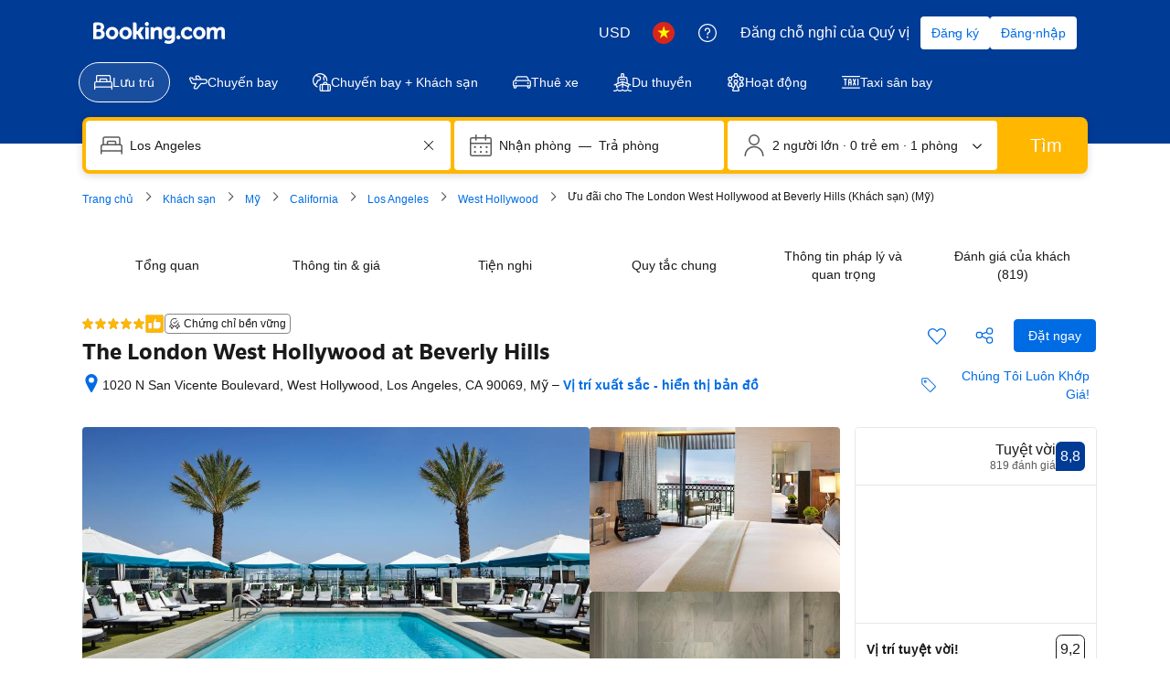

--- FILE ---
content_type: text/html; charset=UTF-8
request_url: https://www.booking.com/hotel/us/the-london-west-hollywood.vi.html
body_size: 1812
content:
<!DOCTYPE html>
<html lang="en">
<head>
    <meta charset="utf-8">
    <meta name="viewport" content="width=device-width, initial-scale=1">
    <title></title>
    <style>
        body {
            font-family: "Arial";
        }
    </style>
    <script type="text/javascript">
    window.awsWafCookieDomainList = ['booking.com'];
    window.gokuProps = {
"key":"AQIDAHjcYu/GjX+QlghicBgQ/7bFaQZ+m5FKCMDnO+vTbNg96AGm/0wYrfHTfMU9xfAthKwuAAAAfjB8BgkqhkiG9w0BBwagbzBtAgEAMGgGCSqGSIb3DQEHATAeBglghkgBZQMEAS4wEQQMnG1hb+anpX7IYMNxAgEQgDv8tjuI2GxuGtGPtPMbnwRq7JNpuTtFeCQRYC5bepT8I22os4zSZixY46h65Vp9nVYEes9dZnTEJtmdnQ==",
          "iv":"A6x+ZQAthgAAFQ3z",
          "context":"cXLSGWQvEZNoq7QqRoBy85guq2zYSvYv0OZi24e/EWwMIj7j38e8lkh1KYAFnoLi40Jy2RpARmCADMQqC43g1YAldYUtmc5cczNECi/qThcfAVVvpsSMRKrh7HUbbG0LUPUt+gmzQGyAAFJkNkNiyuO9DbQzuKbi719H+eDLYYMCC9MoNAGLZl50s3LC5BHWEePoo74qwg/5ETpK9yA4/p4TkLbnXiHi/qpHnP8xp2xo/RJ0uzG3xR/oCx1+/nbEMcsQABw9x1zIKNhirO3YyTovOyS1afdQF9WV6T+yTkJLVzNIIJACzzN0zQgmgmF0w3TigysS7PFHsu/AOz8UwIBGA8MR4wR8BPn1BeWt0JRmarQ="
};
    </script>
    <script src="https://d8c14d4960ca.337f8b16.us-east-2.token.awswaf.com/d8c14d4960ca/a18a4859af9c/f81f84a03d17/challenge.js"></script>
</head>
<body>
    <div id="challenge-container"></div>
    <script type="text/javascript">
        AwsWafIntegration.saveReferrer();
        AwsWafIntegration.checkForceRefresh().then((forceRefresh) => {
            if (forceRefresh) {
                AwsWafIntegration.forceRefreshToken().then(() => {
                    window.location.reload(true);
                });
            } else {
                AwsWafIntegration.getToken().then(() => {
                    window.location.reload(true);
                });
            }
        });
    </script>
    <noscript>
        <h1>JavaScript is disabled</h1>
        In order to continue, we need to verify that you're not a robot.
        This requires JavaScript. Enable JavaScript and then reload the page.
    </noscript>
</body>
</html>

--- FILE ---
content_type: text/javascript
request_url: https://cf.bstatic.com/psb/capla/static/js/21bab0e3.54368222.chunk.js
body_size: 857
content:
"use strict";(self["b-property-web-property-page__LOADABLE_LOADED_CHUNKS__"]=self["b-property-web-property-page__LOADABLE_LOADED_CHUNKS__"]||[]).push([["21bab0e3","0f641391"],{"651e3e9e":(e,a,t)=>{t.r(a),t.d(a,{default:()=>p});var l=t("ead71eb0"),n=t.n(l),r=t("c44dcb0c"),c=t("6222292b"),s=t("abab1afe"),o=t("e91ae133");const u="e70ce40bd1",i="d98fe29e5e",d="b79604af7c";const m=function(e){let{iconSize:a,textVariant:t}=e;const l=(0,r.useI18n)();return n().createElement("div",{className:u},n().createElement("div",{className:u},function(e,a,t){return n().createElement(c.Icon,{svg:e,size:a||"small",color:t?"constructive":"neutral",className:i})}(n().createElement(o.default,null),a,!1),function(e,a,t){return n().createElement(c.Text,{tagName:"span",color:"neutral",variant:t??"small_1",className:d},e||a)}(l.trans((0,s.t)("st_desktop_mdot_cert_badge")),"",t)))};var b=t("14adfb46"),_=t("d16c4768");const p=function(){const e=(0,_.Z)(),a=(0,b.Z)(e);return null!==a&&void 0!==a&&a.isSustainable?n().createElement(c.Badge,{text:n().createElement(m,{iconSize:"smallest"}),variant:"outline"}):null}},e91ae133:(e,a,t)=>{t.r(a),t.d(a,{default:()=>n});var l=t("ead71eb0");const n=function(){return l.createElement("svg",{xmlns:"http://www.w3.org/2000/svg",viewBox:"0 0 24 24",width:"50px"},l.createElement("path",{d:"M4.227 12.567.17 17.525a.75.75 0 0 0 .433 1.21l3.75.75-.565-.498 1.5 4.5a.75.75 0 0 0 1.346.163l3.944-6.258a.75.75 0 1 0-1.268-.8L5.364 22.85l1.347.163-1.5-4.5a.75.75 0 0 0-.565-.498l-3.75-.75.433 1.21 4.057-4.958a.75.75 0 0 0-1.16-.95zm14.386.95 4.057 4.958.433-1.21-3.75.75a.75.75 0 0 0-.565.498l-1.5 4.5 1.346-.163-3.944-6.258a.75.75 0 1 0-1.268.8l3.944 6.258a.75.75 0 0 0 1.346-.163l1.5-4.5-.565.498 3.75-.75a.75.75 0 0 0 .433-1.21l-4.057-4.958a.75.75 0 1 0-1.16.95M19.5 9a7.496 7.496 0 1 1-4.09-6.682.75.75 0 1 0 .68-1.336A8.996 8.996 0 1 0 21 9a.75.75 0 1 0-1.5 0m-2.03-4.28L12 10.19l-1.72-1.72a.75.75 0 1 0-1.06 1.06l1.72 1.72v.002a1.5 1.5 0 0 0 2.12-.002l5.47-5.47a.75.75 0 0 0-1.06-1.06"}))}}}]);
//# sourceMappingURL=https://istatic.booking.com/internal-static/capla/static/js/21bab0e3.54368222.chunk.js.map

--- FILE ---
content_type: text/javascript
request_url: https://cf.bstatic.com/psb/capla/static/js/6b97af9b.797268f2.chunk.js
body_size: 33273
content:
/*! For license information please see 6b97af9b.797268f2.chunk.js.LICENSE.txt */
(self["b-wishlist-wishlist-cs__LOADABLE_LOADED_CHUNKS__"]=self["b-wishlist-wishlist-cs__LOADABLE_LOADED_CHUNKS__"]||[]).push([["6b97af9b"],{f5805d88:(e,t,i)=>{"use strict";i.d(t,{Z:()=>Li});var n=i("3d054e81"),a=i("ead71eb0"),r=i.n(a);const s=function(){return a.createElement("svg",{xmlns:"http://www.w3.org/2000/svg",viewBox:"0 0 24 24",width:"50px"},a.createElement("path",{d:"M23.31 6.21c-1.69-3.19-5.58-4.48-8.86-2.79-.6.3-1.1.7-1.59 1.1l-.9.8-.8-.8C9.67 3.03 7.58 2.33 5.49 2.73 3.4 3.03 1.71 4.32.71 6.21c-1.29 2.49-.8 5.48 1.19 7.47l9.36 9.66c.4.4 1 .4 1.39 0l9.36-9.56C24 11.79 24.6 8.7 23.3 6.21"}))};const o=function(){return a.createElement("svg",{xmlns:"http://www.w3.org/2000/svg",viewBox:"0 0 24 24",width:"50px"},a.createElement("path",{d:"m12.45 22.33-9.48-9.98c-1.9-1.9-1.9-4.99 0-6.99 1.9-1.9 4.99-1.9 6.99 0l1.6 1.6c.3.3.8.3 1.1 0l1.6-1.6c1.9-1.9 4.99-1.9 6.99 0 1.9 1.9 1.9 4.99 0 6.99l-9.58 9.98h1.1-.3Zm-1 1.1c.3.3.8.3 1.1 0l9.58-9.98c2.49-2.49 2.49-6.59 0-9.08s-6.59-2.49-9.08 0l-1.6 1.6h1.1l-1.6-1.6c-2.49-2.49-6.59-2.49-9.08 0s-2.49 6.59 0 9.08z"}))};var l=i("6222292b"),d=i("c44dcb0c"),c=i("8a8ef6d1");const u={root:"c7c6ec1f69",active:"a19e18e1b9",icon:"a1f3ff1495","icon-start":"f275cb93b6","icon-end":"b0087ec756",text:"b7b0a70eaa",spinner:"e942560313",loading:"b7bee3c215",quaternary:"ecb763c4a0","quaternary-action":"bf0ea84727","quaternary-neutral":"fe8fff7bd0","quaternary-destructive":"fc88d71c48","quaternary-neutral-destructive":"dd91849722"},m=(e,t)=>{const{text:i,type:n,variant:a="quaternary",destructive:s=!1,active:o,loading:d,loadingAriaLabel:m,disabled:v,href:p,icon:h,iconPosition:f="start",size:_="medium",className:k,attributes:g,children:b,onClick:y,onFocus:S,onBlur:I,preventDefault:w}=e,N=((e,t)=>t?u[`${e}-destructive`]:"quaternary"===e?u["quaternary-action"]:u["quaternary-neutral"])(a,s),T=(0,c.AK)(u.root,u[a],d&&u.loading,o&&u.active,!v&&N,k),F=e=>{if(!h||f!==e)return null;const t=(0,c.AK)(u.icon,f&&(!!i||!!b)&&u[`icon-${f}`]);return r().createElement("span",{className:t},r().createElement(l.Icon,{svg:h,size:_}))};return r().createElement(l.Actionable,{ref:t,className:T,onClick:d?void 0:y,type:n,disabled:v,href:v?void 0:p,preventDefault:w,attributes:{...g,onClick:d||null===g||void 0===g?void 0:g.onClick,onFocus:S||null!==g&&void 0!==g&&g.onFocus?e=>{var t;null===S||void 0===S||S(e),null===g||void 0===g||null===(t=g.onFocus)||void 0===t||t.call(g,e)}:void 0,onBlur:I||null!==g&&void 0!==g&&g.onBlur?e=>{var t;null===I||void 0===I||I(e),null===g||void 0===g||null===(t=g.onBlur)||void 0===t||t.call(g,e)}:void 0}},d&&r().createElement("div",{className:u.spinner},r().createElement(l.Spinner,{color:"action",size:_,ariaLabel:m})),F("start"),(i||b)&&r().createElement("span",{className:u.text},i||b),F("end"))},v=(0,a.forwardRef)(m),p=e=>r().createElement(l.Button,(0,n.Z)({},e,{variant:"secondary",destructive:!1,loading:e.loading,loadingAriaLabel:e.loadingAriaLabel})),h=e=>{const t=e.destructive?"tertiary":"tertiary-neutral";return r().createElement(l.Button,(0,n.Z)({},e,{variant:t,loadingAriaLabel:e.loadingAriaLabel}))},f=(0,d.t)("a11y_tph_loading_cursor"),_=e=>{const{variant:t,...i}=e,{trans:s}=(0,d.useI18n)(),o=s(f),c={loadingAriaLabel:o,...i};return(0,a.useEffect)((()=>{e.loading&&(0,l.screenReaderAnnounce)(o,"polite")}),[e.loading,o]),"quaternary"===t||"quaternary-neutral"===t?r().createElement(v,(0,n.Z)({},c,{variant:t})):"tertiary-neutral"===t?r().createElement(h,c):"secondary"===t?r().createElement(p,c):r().createElement(l.Button,(0,n.Z)({},c,{variant:t}))};let k=function(e){return e.ADDED="added",e.REMOVED="removed",e.START_LOADING="startLoading",e.STOP_LOADING="stopLoading",e.HIDE_POPOVER="hidePopover",e.SHOW_BOTTOM_SHEET="showBottomSheet",e.HIDE_BOTTOM_SHEET="hideBottomSheet",e}({}),g=function(e){return e.VIEW_LIST="viewList",e.CHANGE_LIST="changeList",e}({});function b(e,t){switch(t.actionType){case k.ADDED:return{...e,addedToWishlist:t.wishlist,removedFromWishlists:void 0,actionInprogress:!1,popoverActive:!0};case k.REMOVED:return{...e,addedToWishlist:void 0,removedFromWishlists:t.wishlist,actionInprogress:!1,popoverActive:!0};case k.START_LOADING:return{...e,addedToWishlist:void 0,removedFromWishlists:void 0,actionInprogress:!0,popoverActive:!1};case k.STOP_LOADING:return{...e,actionInprogress:!1};case k.HIDE_POPOVER:return{...e,popoverActive:!1};case k.SHOW_BOTTOM_SHEET:return{...e,bottomSheetActive:!0};case k.HIDE_BOTTOM_SHEET:return{...e,bottomSheetActive:!1};default:throw Error("actionStateReducer: Unknown action")}}function y(e){return(null===e||void 0===e?void 0:e.actionType)===k.ADDED}var S=i("e7547f91"),I=i("8e4953d5");const w="afff8b3de2";function N(e){let{url:t,name:i,children:n}=e;const{trans:a}=(0,d.useI18n)();return r().createElement(l.Link,{key:"link",href:t,attributes:{target:"_blank","aria-label":a((0,d.t)("wl_saved_to",{variables:{start_link:"",end_link:"",list_name:i}}))},className:w},r().createElement(l.Text,{variant:"strong_2",tagName:"span"},n))}function T(e){let{addedToWishlist:t}=e;return r().createElement(l.Text,{variant:"body_2"},r().createElement(d.Trans,{tag:"wl_saved_to",variables:{start_link:"<0>",end_link:"</0>",list_name:t.name},components:[r().createElement(N,{key:"link",url:t.url,name:t.name})]}))}const F="daa60be8f5",A="de36c6eca3";const E=function(e){let{removedFromWishlists:t}=e;const i=e=>{let{url:t,name:i}=e;return r().createElement(l.Link,{href:t,attributes:{target:"_blank","aria-label":`${a} ${i}`},text:i,className:A})},{trans:n}=(0,d.useI18n)(),a=n((0,d.t)("wl_removed_from")),s=r().createElement(d.Trans,{tag:"wl_removed_from"});return r().createElement(r().Fragment,null,t.length>1?r().createElement(l.Stack,null,s,r().createElement(l.List,{variant:"unordered",items:t.map((e=>({content:i(e)}))),attributes:{"data-testid":"removed-wishlists-list"}})):r().createElement("div",{className:F},s," ",i(t[0])))};const O={randomUUID:"undefined"!==typeof crypto&&crypto.randomUUID&&crypto.randomUUID.bind(crypto)};var W,C=new Uint8Array(16);function x(){if(!W&&!(W="undefined"!==typeof crypto&&crypto.getRandomValues&&crypto.getRandomValues.bind(crypto)))throw new Error("crypto.getRandomValues() not supported. See https://github.com/uuidjs/uuid#getrandomvalues-not-supported");return W(C)}for(var D=[],P=0;P<256;++P)D.push((P+256).toString(16).slice(1));function R(e){let t=arguments.length>1&&void 0!==arguments[1]?arguments[1]:0;return(D[e[t+0]]+D[e[t+1]]+D[e[t+2]]+D[e[t+3]]+"-"+D[e[t+4]]+D[e[t+5]]+"-"+D[e[t+6]]+D[e[t+7]]+"-"+D[e[t+8]]+D[e[t+9]]+"-"+D[e[t+10]]+D[e[t+11]]+D[e[t+12]]+D[e[t+13]]+D[e[t+14]]+D[e[t+15]]).toLowerCase()}const M=function(e,t,i){if(O.randomUUID&&!t&&!e)return O.randomUUID();var n=(e=e||{}).random||(e.rng||x)();if(n[6]=15&n[6]|64,n[8]=63&n[8]|128,t){i=i||0;for(var a=0;a<16;++a)t[i+a]=n[a];return t}return R(n)};var V=i("8521b397"),L=i.n(V);const j=function(){return a.createElement("svg",{xmlns:"http://www.w3.org/2000/svg",viewBox:"0 0 128 128",width:"50px"},a.createElement("path",{d:"M56.33 100a4 4 0 0 1-2.82-1.16L20.68 66.12a4 4 0 1 1 5.64-5.65l29.57 29.46 45.42-60.33a4 4 0 1 1 6.38 4.8l-48.17 64a4 4 0 0 1-2.91 1.6z"}))},B="b9dc358508",$="e7176927aa",G="cc714dd968",H="c6fd5fbbc8";const U=function(e){let{inputGroupId:t,onCreateWishlist:i,isMergedViewPhaseOneExp:n}=e;const s=(0,d.useI18n)(),{show:o}=(0,l.useToast)(),c=(0,a.useRef)(null),[u,m]=(0,a.useState)(!1),[v,p]=(0,a.useState)(""),[h,f]=(0,a.useState)(!1),[_,k]=(0,a.useState)(!1),g=async()=>{if(v&&i&&b()){m(!1),f(!0);try{await i({name:v})}catch(e){}finally{y()}}},b=()=>{const e=n?40:80,t=v.length<=e;return t||o({text:s.trans((0,d.t)("th_max_trip_name_error_toast",{variables:{max_num:e}}))}),t},y=()=>{k(!0),setTimeout((()=>{f(!1),p(""),setTimeout((()=>{k(!1)}),240)}),200)},S=r().createElement(l.Stack,{gap:1},r().createElement(l.Text,{className:G,variant:"body_2"},s.trans((0,d.t)("a11y_tph_create_new_trip_list"))),r().createElement(l.Stack,{direction:"row",alignItems:"center",gap:1},r().createElement(l.Stack.Item,{grow:!0},r().createElement(l.InputText,{name:"wl-create-text",onChange:e=>{let{value:t}=e;p(t)},placeholder:n?s.trans((0,d.t)("a11y_tph_create_new_trip_list")):s.trans((0,d.t)("a11y_th_placeholder_name_list")),inputAttributes:{autoComplete:"off",onKeyDown:e=>{e.key===I.Z.ENTER&&(e.preventDefault(),g())},ref:c},attributes:{"aria-label":s.trans((0,d.t)("a11y_tph_create_new_trip_list"))},onFocus:()=>m(!0),onBlur:()=>m(!1),value:v,disabled:h})),r().createElement(l.Stack.Item,{className:L()({[B]:!0,[$]:(u||v||h)&&!_})},r().createElement(l.Button,{icon:r().createElement(j,null),variant:"primary",onClick:e=>{e.stopPropagation(),g()},disabled:!v||h,attributes:{"aria-label":s.trans((0,d.t)("a11y_tph_create_new_trip_list"))}}))));return h?r().createElement(l.Stack,{direction:"row",alignItems:"start",gap:1},r().createElement(l.Stack.Item,null,r().createElement("div",{className:H},r().createElement(l.Spinner,{size:"small",attributes:{"data-testid":"wl-checklist-spinner"}}))),r().createElement(l.Stack.Item,{grow:!0},S)):r().createElement(l.InputRadio,{name:`wl_item_${t}`,label:S,attributes:{onClick:()=>{(()=>{var e;null===(e=c.current)||void 0===e||e.focus()})()}}})};const q=function(e){let{checklist:t,onChecklistItemClicked:i=async()=>null,showCreateWishlist:n,onCreateWishlist:s,isMergedViewPhaseOneExp:o}=e;const c=(0,a.useMemo)((()=>M()),[]),{trans:u}=(0,d.useI18n)(),m=(0,a.useMemo)((()=>{var e;return null===(e=t.find((e=>e.checked)))||void 0===e?void 0:e.id}),[t]),v=(0,a.useCallback)((e=>{let{value:n}=e;const a=t.find((e=>String(e.id)===n));a&&i({wishlist:a})}),[t,i]);return r().createElement(l.InputRadioGroup,{name:`wl_item_${c}`,attributes:{"aria-label":u((0,d.t)("wl_saved_to",{variables:{start_link:"",end_link:"",list_name:""}}))},value:String(m),onChange:v},r().createElement(l.Stack,{gap:2},t.map((e=>{const t=r().createElement(l.Text,{className:G,variant:"body_2"},e.name);return e.loading?r().createElement(l.Stack,{key:e.id,direction:"row",alignItems:"center",gap:1},r().createElement(l.Stack.Item,{alignSelf:o?"start":"center"},r().createElement("div",{className:H},r().createElement(l.Spinner,{size:"small",attributes:{"data-testid":"wl-checklist-spinner"}}))),r().createElement(l.Stack.Item,{grow:!0},t,o&&r().createElement(l.Text,{variant:"small_1",color:"neutral_alt"},null===e||void 0===e?void 0:e.dates))):r().createElement(l.InputRadio,{key:e.id,label:t,helper:o?null===e||void 0===e?void 0:e.dates:void 0,value:String(e.id)})})),n?r().createElement(U,{inputGroupId:c,onCreateWishlist:s,isMergedViewPhaseOneExp:o}):null))},z="aa2543b85e",K="a428a75f4c",Q="f143c37311";const Z=function(e){let{addedToWishlist:t,removedFromWishlists:i,checklist:n,showChangeWishlist:s,onChecklistItemClicked:o,onCreateWishlist:c,showCreateWishlist:u,isMergedViewPhaseOneExp:m}=e;const{trans:v}=(0,d.useI18n)(),[p,h]=(0,a.useState)(!1);if(i)return r().createElement("div",{"data-testid":"wishlist-popover-content"},r().createElement(E,{removedFromWishlists:i}));const f=t?r().createElement(T,{addedToWishlist:t}):null,_=v((0,d.t)("wl_lists_funnel_edit"));let k=null;return null!==n&&void 0!==n&&n.length&&(k=t&&s&&!p?r().createElement("div",{role:"button",tabIndex:0,onClick:()=>{h(!0)},onKeyDown:e=>{let{key:t}=e;return t===I.Z.ENTER&&h(!0)},className:z,"aria-label":_},r().createElement("span",{className:K},_),r().createElement(l.Icon,{svg:S.Z,className:Q,size:"large"})):r().createElement(q,{checklist:n,showCreateWishlist:u,onChecklistItemClicked:o,onCreateWishlist:c,isMergedViewPhaseOneExp:m})),f||k?r().createElement(l.Stack,{attributes:{"data-testid":"wishlist-popover-content"}},f&&k?r().createElement(r().Fragment,null,f,r().createElement(l.Divider,null),k):r().createElement(r().Fragment,null,f,k)):null};var X=i("ef0aef99");const Y="ef47f982c5";function J(e){let{onCreateWishlist:t,isMergedViewPhaseOneExp:i}=e;const{trans:n}=(0,d.useI18n)(),[s,o]=(0,a.useState)(!1),[c,u]=(0,a.useState)(""),[m,v]=(0,a.useState)(!1),p=(0,a.useCallback)((()=>o(!0)),[]),h=(0,a.useCallback)((()=>{o(!1),u("")}),[]),_=(0,a.useCallback)((async()=>{if(c&&t){v(!0);try{await t({name:c}),h()}catch(e){}finally{v(!1)}}}),[t,c,h]);return r().createElement(r().Fragment,null,r().createElement(l.ListItem,{className:Y,startSlot:r().createElement(l.Box,{backgroundColor:"action_alt",borderRadius:100},r().createElement(l.Icon,{svg:X.Z,color:"action",size:"large"})),onClick:p},r().createElement(l.Text,{color:"action",variant:"strong_1"},n(i?(0,d.t)("tph_add_item_new_trip"):(0,d.t)("a11y_tph_create_new_list_add_hint")))),r().createElement(l.SheetContainer,{active:s,closeAriaLabel:n((0,d.t)("a11y_tph_back_to_trip_lists")),title:n(i?(0,d.t)("tph_add_item_new_trip"):(0,d.t)("a11y_tph_create_new_list_add_hint")),onCloseTrigger:h,position:"fullScreen",footer:r().createElement(l.ActionBar,{button:{text:n((0,d.t)("mdot_wl_create_cta")),variant:"primary",type:"button",wide:!0,size:"large",onClick:_,disabled:!c,loading:m,loadingAriaLabel:n(f)}})},r().createElement(l.InputText,{size:"large",name:"wishlist-name",label:n(i?(0,d.t)("th_manage_trip_rename_trip_name"):(0,d.t)("mdot_wl_create_list_name")),placeholder:n(i?(0,d.t)("th_manage_trip_rename_new_trip_placeholder"):(0,d.t)("a11y_th_mdot_new_list_placeholder")),clearButtonVisibility:"on-edit",clearButtonAttributes:{"aria-label":n((0,d.t)("a11y_tph_clear_text_button"))},mixin:{marginBlockStart:4},inputAttributes:{autoComplete:"off",onKeyDown:e=>{e.key===I.Z.ENTER&&(e.preventDefault(),_())}},required:!0,maximumLength:40,showLengthCounter:!0,value:c,disabled:m,onChange:e=>{let{value:t}=e;u(t)}})))}var ee=i("006a728f"),te=i.n(ee);const ie=function(){return a.createElement("svg",{xmlns:"http://www.w3.org/2000/svg",viewBox:"0 0 24 24",width:"50px","data-rtl-flip":"true"},a.createElement("path",{d:"M9 19.498H3.746a2.25 2.25 0 0 1-2.25-2.25v-9a2.25 2.25 0 0 1 2.25-2.25h13.5a2.25 2.25 0 0 1 2.25 2.25V9a.75.75 0 0 0 1.5 0v-.752a3.75 3.75 0 0 0-3.75-3.75h-13.5a3.75 3.75 0 0 0-3.75 3.75v9a3.75 3.75 0 0 0 3.75 3.75H9a.75.75 0 0 0 0-1.5M5.246 5.248v15a.75.75 0 0 0 1.5 0v-15a.75.75 0 0 0-1.5 0m9 0v3.751a.75.75 0 0 0 1.5 0V5.248a.75.75 0 0 0-1.5 0m.004 0v-3A2.25 2.25 0 0 0 12-.002H9a2.25 2.25 0 0 0-2.25 2.25v3a.75.75 0 0 0 1.5 0v-3a.75.75 0 0 1 .75-.75h3a.75.75 0 0 1 .75.75v3a.75.75 0 0 0 1.5 0m8.246 12a5.25 5.25 0 1 1-10.5 0 5.25 5.25 0 0 1 10.5 0m1.5 0a6.75 6.75 0 1 0-13.5 0 6.75 6.75 0 0 0 13.5 0m-9.191-5.263L16.5 14.25a.75.75 0 0 1-.15 1.051l-1.8 1.348a.75.75 0 0 0-.3.6V18a.75.75 0 0 1-.75.75h-1.817a.75.75 0 0 0 0 1.5H13.5A2.25 2.25 0 0 0 15.75 18v-.752l-.3.6 1.8-1.348a2.25 2.25 0 0 0 .45-3.15l-1.695-2.264a.75.75 0 0 0-1.2.9zm8.092 4.216-2.661 1.339a2.25 2.25 0 0 0-1.176 2.558l.622 2.435a.75.75 0 0 0 1.454-.372l-.621-2.43a.75.75 0 0 1 .393-.85l2.663-1.34a.75.75 0 0 0-.674-1.34"}))};function ne(e,t,i){return te()(e.nbItems)?"":t?r().createElement(l.Stack,{gap:0},r().createElement(l.Text,{color:"neutral_alt",variant:"body_2"},null===e||void 0===e?void 0:e.dates),r().createElement(l.Text,{variant:"body_2",color:"neutral_alt"},((e,t,i)=>{const n=e>0;return n&&t>0?`${i.trans((0,d.t)("th_bookings_count",{variables:{num_bookings:e},num_exception:e}))},\n    ${i.trans((0,d.t)("th_saves_count",{variables:{num_saves:t},num_exception:t}))}`:n?i.trans((0,d.t)("th_bookings_count",{variables:{num_bookings:e},num_exception:e})):i.trans((0,d.t)("th_saves_count",{variables:{num_saves:t},num_exception:t}))})(e.nbBookedItems??0,e.nbItems,i))):i.trans((0,d.t)("tph_mdot_trip_list_x_saved_items",{variables:{num_items:e.nbItems},num_exception:e.nbItems}))}const ae=function(e){let{checklist:t,onChecklistItemClicked:i,isMergedViewPhaseOneExp:n}=e;const s=(0,d.useI18n)(),o=(0,a.useMemo)((()=>M()),[]),c=e=>{e.checked||e.loading||null===i||void 0===i||i({wishlist:e})};return r().createElement(r().Fragment,null,t.map((e=>r().createElement(l.ListItem,{onClick:()=>c(e),key:e.id,className:Y,startSlot:r().createElement(l.Image,{width:14,height:14,borderRadius:100,src:e.image,fallback:"icon",fallbackIcon:ie}),endSlot:e.loading?r().createElement(l.Spinner,{size:"small",attributes:{"data-testid":"wl-checklist-spinner"}}):r().createElement(l.InputRadio,{key:e.id,name:`wl_item_${o}`,value:String(e.id),checked:!!e.checked,onChange:()=>c(e),inputAttributes:{tabIndex:-1}})},r().createElement(l.Title,{title:e.name,subtitle:ne(e,n,s),variant:"strong_1"})))))};function re(e){let{active:t,onClose:i,checklist:n,onChecklistItemClicked:a,onCreateWishlist:s,showCreateWishlist:o,isMergedViewPhaseOneExp:c}=e;const{trans:u}=(0,d.useI18n)();return n?r().createElement(l.SheetContainer,{active:t,closeAriaLabel:u((0,d.t)("a11y_cta_close")),title:u(c?(0,d.t)("mdot_wl_move_save_to"):(0,d.t)("tph_save_item_to_list_header")),onCloseTrigger:i,stickyHeader:!0},r().createElement(l.Stack,{gap:6},o?r().createElement(J,{onCreateWishlist:s,isMergedViewPhaseOneExp:c}):null,r().createElement(ae,{checklist:n,onChecklistItemClicked:a,isMergedViewPhaseOneExp:c}))):null}function se(e){const{numAddedWishlists:t,isLoading:i,savedText:c,unsavedText:u,onButtonClick:m,onChecklistItemClicked:v,onCreateWishlist:p,variant:h="primary",size:f="medium",wide:S=!1,showText:I=!1,noTooltip:w=!1,feedback:N="popover",destructive:T,containerRef:F,showToastActions:A,showChangeWishlist:E,onToastViewClick:O,onToastChangeClick:W,pageName:C,isMergedViewPhaseOneExp:x}=e,D=(0,d.useI18n)(),{show:P}=(0,l.useToast)(),[R,M]=(0,a.useReducer)(b,{actionInprogress:!1,addedToWishlist:void 0,removedFromWishlists:void 0,popoverActive:!1,bottomSheetActive:!1}),V=!!t,L=V?D.trans((0,d.t)("th_ddot_tooltip_heart_clicked")):D.trans((0,d.t)("th_ddot_tooltip_heart_not_clicked")),j=D.trans((0,d.t)("th_desktop_trip_list_flights_saved")),B=D.trans((0,d.t)("th_desktop_trip_list_flights_save")),$=V?c||j:u||B,G=V?D.trans((0,d.t)("a11y_th_heart_icon_clicked_remove_item")):D.trans((0,d.t)("a11y_th_heart_icon_not_yet_clicked_item")),H=!!R.addedToWishlist||!!R.removedFromWishlists,U=(0,a.useCallback)((()=>M({actionType:k.SHOW_BOTTOM_SHEET})),[]),q=(0,a.useCallback)((()=>M({actionType:k.HIDE_BOTTOM_SHEET})),[]),z=(0,a.useCallback)(((e,t)=>{if("toast"!==N)return;let i;t===g.CHANGE_LIST?i={text:D.trans((0,d.t)("mdot_wl_lists_funnel_edit")),onClick:()=>{U(),null===W||void 0===W||W()}}:t===g.VIEW_LIST&&(i={text:D.trans((0,d.t)("mdot_wl_lists_saved_view")),href:e.wishlist.url,onClick:()=>{null===O||void 0===O||O()}}),P({text:D.trans((0,d.t)("m_wl_saved_to",{variables:{list_name:e.wishlist.name},num_exception:1})),action:A?i:void 0})}),[P,N,D,U,A,O,W]),K=(0,a.useCallback)((e=>{"toast"===N&&P({text:D.trans((0,d.t)("m_wl_removed_from",{variables:{list_name:e.wishlist.map((e=>e.name)).join(", ")},num_exception:e.wishlist.length}))})}),[P,N,D]),Q=(0,a.useCallback)((async e=>{try{const t=await(null===v||void 0===v?void 0:v(e));return t&&M(t),y(t)&&z(t,g.VIEW_LIST),q(),t}catch(t){}return null}),[v,z,q]),X=(0,a.useCallback)((async e=>{try{const t=await(null===p||void 0===p?void 0:p(e));return t&&M(t),y(t)&&z(t,g.VIEW_LIST),q(),t}catch(t){}return null}),[p,z,q]),Y=(0,a.useMemo)((()=>H&&"popover"===N?r().createElement(Z,(0,n.Z)({},e,{onChecklistItemClicked:Q,onCreateWishlist:X,addedToWishlist:R.addedToWishlist,removedFromWishlists:R.removedFromWishlists,isMergedViewPhaseOneExp:x})):null),[H,N,R,e,Q,X,x]),J=(0,a.useCallback)((async e=>{if(e.stopPropagation(),!m)return;let t;M({actionType:k.START_LOADING});try{t=await m()}catch(n){}finally{const e=t??{actionType:k.STOP_LOADING};M(e)}var i;y(t)&&z(t,E?g.CHANGE_LIST:g.VIEW_LIST),(null===(i=t)||void 0===i?void 0:i.actionType)===k.REMOVED&&K(t)}),[m,z,K,E]),ee=(0,a.useCallback)((()=>{M({actionType:k.HIDE_POPOVER})}),[M]);!function(e){let{enabled:t,isPopoverActive:i,onHidePopover:n}=e;const r=(0,a.useCallback)((e=>{const t=document.querySelector('[data-testid="wishlist-popover-content"]');if(!t)return;const i=t.querySelectorAll('button:not([disabled]), [href], input:not([disabled]), textarea:not([disabled]), [tabindex]:not([tabindex="-1"]):not([disabled])');if(0===i.length)return;const n=i[0],a=i[i.length-1],r=document.activeElement,s=!t.contains(r)||!e.shiftKey&&r===a,o=e.shiftKey&&r===n;s?(e.preventDefault(),n.focus()):o&&(e.preventDefault(),a.focus())}),[]);(0,a.useEffect)((()=>{if(!t)return;const e=e=>{"Tab"===e.key&&i&&r(e),"Escape"===e.key&&i&&(n(),e.stopPropagation())};return document.addEventListener("keydown",e),()=>{document.removeEventListener("keydown",e)}}),[t,i,r,n])}({enabled:"flights_branded_fare_screen"===C,isPopoverActive:R.popoverActive,onHidePopover:ee});const te=e=>{const t={...e,"data-testid":"wishlist-button","aria-label":I?void 0:G},n=i||R.actionInprogress,a=T??(V&&!n);return r().createElement(_,{type:"button",onClick:J,attributes:t,variant:h,wide:S,destructive:a,loading:n,text:I?$:"",size:f,icon:V?s:o,preventDefault:!0})};function ie(e){return w?te(e):r().createElement(l.Tooltip,{text:L,containerRef:F,hideArrow:!0,triggerDisplay:S?"block":void 0},(t=>r().createElement("span",t,te(e))))}return r().createElement(r().Fragment,null,r().createElement("span",null,r().createElement(l.Popover,{hideClose:!0,active:"popover"===N&&R.popoverActive,size:S?"stretch":"small",position:S?"bottom-stretch":"bottom-end",triggerType:"click",onClose:ee,containerRef:F},r().createElement(l.Popover.Trigger,{display:S?"block":void 0},ie),r().createElement(l.Popover.Content,null,Y))),A?r().createElement(re,(0,n.Z)({},e,{active:"toast"===N&&R.bottomSheetActive,onClose:q,onChecklistItemClicked:Q,onCreateWishlist:X})):null)}var oe=i("28dbd132"),le=i("16d247b9");function de(e){return de="function"==typeof Symbol&&"symbol"==typeof Symbol.iterator?function(e){return typeof e}:function(e){return e&&"function"==typeof Symbol&&e.constructor===Symbol&&e!==Symbol.prototype?"symbol":typeof e},de(e)}function ce(e){var t=function(e,t){if("object"!=de(e)||!e)return e;var i=e[Symbol.toPrimitive];if(void 0!==i){var n=i.call(e,t||"default");if("object"!=de(n))return n;throw new TypeError("@@toPrimitive must return a primitive value.")}return("string"===t?String:Number)(e)}(e,"string");return"symbol"==de(t)?t:t+""}var ue=i("41c6c66e");class me extends a.Component{constructor(){super(...arguments),function(e,t,i){(t=ce(t))in e?Object.defineProperty(e,t,{value:i,enumerable:!0,configurable:!0,writable:!0}):e[t]=i}(this,"state",{hasError:!1})}static getDerivedStateFromError(){return{hasError:!0}}componentDidCatch(e){const t="string"===typeof(i=e)?new Error(i):i;var i;t.stack=e.stack,t.extraInfo={errorGroup:"b-wishlist-wishlist-cs"};const n={...t,pageName:this.props.pageName,placement:this.props.placement};(0,ue.reportError)(n)}render(){return this.state.hasError?this.props.fallbackRender??null:this.props.children}}let ve=function(e){return e.MOST_RECENT="MOST_RECENT",e.UFI_BASED="UFI_BASED",e}({}),pe=function(e){return e.ACCOMMODATION="ACCOMMODATION",e.ATTRACTION="ATTRACTION",e.FLIGHT="FLIGHT",e}({});const he=[pe.ACCOMMODATION,pe.ATTRACTION,pe.FLIGHT],fe="tph_is_saved_flight";var _e=i("dc6d28ff");const ke=(e,t,i)=>null===e||void 0===e?void 0:e.map((e=>({...e,...e.id===t?i:{}})));var ge=i("12a874f3");function be(){(0,oe.trackGoal)("wl_any_save"),(0,oe.trackGoal)("tph_any_save_added")}function ye(){(0,oe.trackGoal)("wl_list_created")}function Se(){(0,oe.trackGoal)("wl_hotel_deleted_from_list"),(0,oe.trackGoal)("tph_stay_save_removed")}function Ie(){(0,oe.trackGoal)("wl_hotel_moved_to_other_list"),(0,oe.trackGoal)("tph_stay_save_moved")}function we(){be(),(0,oe.trackGoal)("wl_hotel_added_to_list"),(0,oe.trackGoal)("tph_stay_save_added")}function Ne(){(0,oe.trackGoal)("wl_attraction_deleted_from_list"),(0,oe.trackGoal)("tph_attraction_save_removed")}function Te(){(0,oe.trackGoal)("wl_attraction_moved_lists"),(0,oe.trackGoal)("tph_attraction_save_moved")}function Fe(){be(),(0,oe.trackGoal)("wl_attraction_added_to_list"),(0,oe.trackGoal)("tph_attraction_save_added")}function Ae(){(0,oe.trackGoal)("wl_flight_deleted_from_list"),(0,oe.trackGoal)("tph_flight_save_removed")}function Ee(){be(),(0,oe.trackGoal)("wl_flight_added_to_list"),(0,oe.trackGoal)("tph_flight_save_added")}function Oe(){(0,oe.trackGoal)("tph_flight_save_moved")}function We(){(0,oe.trackGoal)("tph_trip_plan_created")}var Ce=i("aeb1804b"),xe=i.n(Ce),De=i("cedcabf9");const Pe={},Re={kind:"Document",definitions:[{kind:"OperationDefinition",operation:"query",name:{kind:"Name",value:"userTripPlanListForWishlistWidget"},variableDefinitions:[{kind:"VariableDefinition",variable:{kind:"Variable",name:{kind:"Name",value:"input"}},type:{kind:"NamedType",name:{kind:"Name",value:"UserTripPlanListInput"}},directives:[]}],directives:[],selectionSet:{kind:"SelectionSet",selections:[{kind:"Field",name:{kind:"Name",value:"tripPlanService"},arguments:[],directives:[],selectionSet:{kind:"SelectionSet",selections:[{kind:"Field",name:{kind:"Name",value:"userTripPlanList"},arguments:[{kind:"Argument",name:{kind:"Name",value:"input"},value:{kind:"Variable",name:{kind:"Name",value:"input"}}}],directives:[],selectionSet:{kind:"SelectionSet",selections:[{kind:"Field",name:{kind:"Name",value:"id"},arguments:[],directives:[]},{kind:"Field",name:{kind:"Name",value:"tripName"},arguments:[],directives:[]},{kind:"Field",name:{kind:"Name",value:"tripStartDate"},arguments:[],directives:[]},{kind:"Field",name:{kind:"Name",value:"tripEndDate"},arguments:[],directives:[]},{kind:"Field",name:{kind:"Name",value:"imageUrl"},arguments:[],directives:[]},{kind:"Field",name:{kind:"Name",value:"savedTripDetails"},arguments:[],directives:[],selectionSet:{kind:"SelectionSet",selections:[{kind:"Field",name:{kind:"Name",value:"numberOfSavedItems"},arguments:[],directives:[]},{kind:"Field",name:{kind:"Name",value:"savedTripPlanItems"},arguments:[],directives:[],selectionSet:{kind:"SelectionSet",selections:[{kind:"Field",name:{kind:"Name",value:"id"},arguments:[],directives:[]}]}}]}},{kind:"Field",name:{kind:"Name",value:"bookedTripDetails"},arguments:[],directives:[],selectionSet:{kind:"SelectionSet",selections:[{kind:"Field",name:{kind:"Name",value:"numberOfNonCancelledBookings"},arguments:[],directives:[]}]}}]}}]}}]}}],loc:{start:0,end:444,source:{body:"\n  query userTripPlanListForWishlistWidget($input: UserTripPlanListInput) {\n    tripPlanService {\n      userTripPlanList(input: $input) {\n        id\n        tripName\n        tripStartDate\n        tripEndDate\n        imageUrl\n        savedTripDetails {\n          numberOfSavedItems\n          savedTripPlanItems {\n            id\n          }\n        }\n        bookedTripDetails {\n          numberOfNonCancelledBookings\n        }\n      }\n    }\n  }\n",name:"GraphQL request",locationOffset:{line:1,column:1}}}};function Me(e){const t=(0,d.useI18n)(),[i,n]=(0,a.useState)(),{data:r,error:s}=function(e){const t={...Pe,...e};return De.useQuery(Re,t)}({variables:{input:{verticals:[pe.ACCOMMODATION,pe.ATTRACTION,pe.FLIGHT]}},skip:e,ssr:!1});return[(0,a.useMemo)((()=>{var e,n;if(s||null===r||void 0===r||null===(e=r.tripPlanService)||void 0===e||!e.userTripPlanList)return i;const a=xe()(null===r||void 0===r||null===(n=r.tripPlanService)||void 0===n?void 0:n.userTripPlanList,"id");return null===i||void 0===i?void 0:i.map((e=>{var i,n;const r=a[e.id];return{...e,image:(null===r||void 0===r?void 0:r.imageUrl)??void 0,dates:(0,ge.WC)(null===r||void 0===r?void 0:r.tripStartDate,null===r||void 0===r?void 0:r.tripEndDate,t),nbItems:(null===r||void 0===r||null===(i=r.savedTripDetails)||void 0===i?void 0:i.numberOfSavedItems)??0,nbBookedItems:(null===r||void 0===r||null===(n=r.bookedTripDetails)||void 0===n?void 0:n.numberOfNonCancelledBookings)??0}}))}),[i,t,r,s]),n]}var Ve=i("e23435d4"),Le=i.n(Ve);const je={},Be={kind:"Document",definitions:[{kind:"OperationDefinition",operation:"query",name:{kind:"Name",value:"wishlistsDetailForWishlistWidget"},variableDefinitions:[],directives:[],selectionSet:{kind:"SelectionSet",selections:[{kind:"Field",name:{kind:"Name",value:"wishlistService"},arguments:[],directives:[],selectionSet:{kind:"SelectionSet",selections:[{kind:"Field",name:{kind:"Name",value:"userWishlist"},arguments:[],directives:[],selectionSet:{kind:"SelectionSet",selections:[{kind:"InlineFragment",typeCondition:{kind:"NamedType",name:{kind:"Name",value:"WishlistMultipleSuccessOutput"}},directives:[],selectionSet:{kind:"SelectionSet",selections:[{kind:"Field",name:{kind:"Name",value:"wishlists"},arguments:[],directives:[],selectionSet:{kind:"SelectionSet",selections:[{kind:"Field",name:{kind:"Name",value:"listId"},arguments:[],directives:[]},{kind:"Field",name:{kind:"Name",value:"headerImageUrl"},arguments:[],directives:[]},{kind:"Field",name:{kind:"Name",value:"nbHotels"},arguments:[],directives:[]},{kind:"Field",name:{kind:"Name",value:"nbAttractions"},arguments:[],directives:[]},{kind:"Field",name:{kind:"Name",value:"nbFlights"},arguments:[],directives:[]}]}}]}},{kind:"InlineFragment",typeCondition:{kind:"NamedType",name:{kind:"Name",value:"WishlistFailResult"}},directives:[],selectionSet:{kind:"SelectionSet",selections:[{kind:"Field",name:{kind:"Name",value:"message"},arguments:[],directives:[]}]}}]}}]}}]}}],loc:{start:0,end:375,source:{body:"\n  query wishlistsDetailForWishlistWidget {\n    wishlistService {\n      userWishlist {\n        ... on WishlistMultipleSuccessOutput {\n          wishlists {\n            listId\n            headerImageUrl\n            nbHotels\n            nbAttractions\n            nbFlights\n          }\n        }\n        ... on WishlistFailResult {\n          message\n        }\n      }\n    }\n  }\n",name:"GraphQL request",locationOffset:{line:1,column:1}}}};function $e(e){const[t,i]=(0,a.useState)(),{data:n}=function(e){const t={...je,...e};return De.useQuery(Be,t)}({skip:e,ssr:!1});return[(0,a.useMemo)((()=>{var e;if("WishlistMultipleSuccessOutput"!==(null===n||void 0===n||null===(e=n.wishlistService)||void 0===e||null===(e=e.userWishlist)||void 0===e?void 0:e.__typename))return t;const i=xe()(n.wishlistService.userWishlist.wishlists,"listId");return null===t||void 0===t?void 0:t.map((e=>{var t,n,a,r;return{...e,nbItems:Le()([null===(t=i[e.id])||void 0===t?void 0:t.nbHotels,null===(n=i[e.id])||void 0===n?void 0:n.nbAttractions,null===(a=i[e.id])||void 0===a?void 0:a.nbFlights]),image:(null===(r=i[e.id])||void 0===r?void 0:r.headerImageUrl)??void 0}}))}),[t,n]),i]}var Ge=i("8e166592");function He(e,t,i,n){return new(i||(i=Promise))((function(a,r){function s(e){try{l(n.next(e))}catch(t){r(t)}}function o(e){try{l(n.throw(e))}catch(t){r(t)}}function l(e){var t;e.done?a(e.value):(t=e.value,t instanceof i?t:new i((function(e){e(t)}))).then(s,o)}l((n=n.apply(e,t||[])).next())}))}Object.create;Object.create;"function"===typeof SuppressedError&&SuppressedError;var Ue;!function(e){e.EXTRANET="extranet",e.APP="app"}(Ue||(Ue={}));class qe{constructor(e){this.BEACON_SIZE_LIMIT=65536,this.config=e,this.headers=this.config.API.HEADERS}get(e,t){return new Promise(((i,n)=>He(this,void 0,void 0,(function*(){try{const n=yield fetch(e,{method:"GET",headers:(null===t||void 0===t?void 0:t.withHeaders)?this.headers:void 0,credentials:!1===(null===t||void 0===t?void 0:t.withCredentials)?"omit":"include"}),a=yield n.text();i(a?JSON.parse(a):null)}catch(a){return n(a)}}))))}post(e,t,i){return new Promise(((n,a)=>He(this,void 0,void 0,(function*(){try{const a=yield fetch(e,{method:"POST",headers:(null===i||void 0===i?void 0:i.withHeaders)?this.headers:void 0,credentials:!1===(null===i||void 0===i?void 0:i.withCredentials)?"omit":"include",body:JSON.stringify(t)}),r=yield a.text();n(r?JSON.parse(r):null)}catch(r){return a(r)}}))))}sendBeacon(e,t){return new Promise(((i,n)=>{try{if(!navigator.sendBeacon)return this.post(e,t).then(i).catch(n);let a;if(t){const r=JSON.stringify(t);if(a=new Blob([r],{type:"application/json"}),a.size>this.BEACON_SIZE_LIMIT)return this.post(e,t).then(i).catch(n)}else a="";if(!navigator.sendBeacon(e,a))return this.post(e,t).then(i).catch(n);i({success:!0,method:"sendBeacon"})}catch(a){n(a)}}))}}var ze=new class{init(e){this.client=new qe(e)}get(e){return He(this,void 0,void 0,(function*(){return this.client.get(e)}))}post(e){return He(this,arguments,void 0,(function(e){var t=this;let i=arguments.length>1&&void 0!==arguments[1]?arguments[1]:{},n=arguments.length>2&&void 0!==arguments[2]?arguments[2]:{};return function*(){return t.client.post(e,i,n)}()}))}sendBeacon(e){return He(this,arguments,void 0,(function(e){var t=this;let i=arguments.length>1&&void 0!==arguments[1]?arguments[1]:{};return function*(){return t.client.sendBeacon(e,i)}()}))}};const Ke=e=>{var t=void 0;e.platform||(e.platform=""),e.platform=e.platform.toLowerCase(),"mdot"==e.platform&&(t=2),"ddot"!=e.platform&&"www"!=e.platform||(t=1);return{"Content-Type":"application/json","X-Booking-Platform":e.platform,"X-Booking-SiteType-Id":t,"X-Booking-Pageview-Id":e.pageviewId,"X-Booking-Session-Id":e.sessionId,"X-Booking-ET-Seed":e.etSeed,"X-Booking-AID":e.aid,"X-Booking-Label":e.label,"X-Booking-CSRF":e.csrfToken,"X-Booking-Language-Code":e.lang}},Qe=e=>{const t=(e=>{const{domain:t,isDev:i,hostname:n}=e;return n||(t===Ue.EXTRANET?i?"admin.dqs.booking.com":"admin.booking.com":i?"app.dqs.booking.com":"www.booking.com")})(e),i=((e,t)=>{var i;if(e===Ue.EXTRANET)return`/fresa/extranet/c360/track?${new URLSearchParams({hotel_id:(null===(i=null===t||void 0===t?void 0:t.hotelId)||void 0===i?void 0:i.toString())||"",lang:(null===t||void 0===t?void 0:t.lang)||"",ses:(null===t||void 0===t?void 0:t.sessionId)||""}).toString()}`;return"/c360/v1/track"})(e.domain,e);return`https://${t}${i}`};class Ze{constructor(e,t,i){this.batchSize=e,this.queueLimit=t,this.queue=[],this.timeoutId=null,this.sendBatchFn=i}enqueue(e){this.queue.push(e),this.queue.length>=this.batchSize?this.flush():1!==this.queue.length||this.timeoutId||(this.timeoutId=setTimeout((()=>{this.processQueue()}),this.queueLimit))}flush(e){clearTimeout(this.timeoutId),this.processQueue(e)}processQueue(e){let t=[];t=this.queue.length>=this.queueLimit?this.queue.splice(0):this.queue.splice(0,this.batchSize),this.sendBatchFn(t),this.queue.length>0?this.processQueue():this.timeoutId=null}}var Xe=new class{constructor(){this.C360_INTERNAL_API_DQS="https://c360.dqs.booking.com/v1/c360/multitrack",this.C360_PUBLIC_API_PROD="https://c360.booking.com/v1/c360/multitrack/",this.trackExperimentCustomGoal=e=>{e&&Array.isArray(e)&&e.forEach((e=>{e&&"undefined"!==typeof e.status&&(0,oe.trackCustomGoal)(this.expTag,1===e.status?1:2)}))},this.trackBatch=e=>He(this,void 0,void 0,(function*(){this.track({events:e.map((e=>function(e,t,i){const n={local:{currency:t.currency,language:t.language},page:{},web:{}};"undefined"!=typeof window&&"undefined"!=typeof document&&(n.page={page_referrer:document.referrer,page_url:window.location.href,page_title:document.title},n.web={browser_language:window.navigator.language});const a={tracker_name:"C360ReactTracker",tracker_type:"Client",tracker_version:"0.1.0"};return i&&(a.tracker_version="0.1.1"),t.enableBeacon&&(a.tracker_version="0.1.2"),Object.assign(Object.assign({},e),{context:n,tracker:a})}(e,this.c360Config,!0)))})}))}init(e){this.c360Config=(e=>{const t=Qe(e);return{IS_DEV:Boolean(e.isDev),API:{HEADERS:Ke(e)},TRACK_BASE_URL:t,domain:e.domain||Ue.APP,language:e.lang,currency:e.currency,enableBeacon:e.enableBeacon}})(e),this.httpClient=ze,this.c360url=this.c360Config.TRACK_BASE_URL,this.props=e,this.batchQueue=this.batchQueue||new Ze(10,1e3,this.trackBatch),this.enableBeacon=e.enableBeacon||!1;try{this.expTag=oe.exp`GfCDATBbbObSARVVRGHSOC`}catch(t){}ze.init(this.c360Config)}track(e){return He(this,void 0,void 0,(function*(){var t;if(this.enableBeacon)return void this.httpClient.sendBeacon(this.c360url,e).catch((e=>{this.props.onErrorCallback&&this.props.onErrorCallback(new Error(e))}));const i=(null!==(t=this.c360Config.domain)&&void 0!==t?t:Ue.APP)===Ue.APP,n=i&&this.expTag?(0,oe.trackExperiment)(this.expTag):0,a=1===n?this.c360Config.IS_DEV?this.C360_INTERNAL_API_DQS:this.C360_PUBLIC_API_PROD:this.c360url;this.httpClient.post(a,e,{withHeaders:!0}).then((e=>{var t;if(i)if(0===n)this.trackExperimentCustomGoal(e);else if(1===n){const i=null!==(t=null===e||void 0===e?void 0:e.responses)&&void 0!==t?t:e;this.trackExperimentCustomGoal(i)}})).catch((e=>{this.props.onErrorCallback&&this.props.onErrorCallback(new Error(e)),i&&(0,oe.trackCustomGoal)(this.expTag,3)}))}))}sendEvent(e,t){return He(this,void 0,void 0,(function*(){this.batchQueue.enqueue(e),t&&this.batchQueue.flush()}))}};const Ye=()=>(0,_e.getRequestContext)().getBPlatformEnvironment&&"dqs"===(0,_e.getRequestContext)().getBPlatformEnvironment(),Je=()=>(0,_e.getRequestContext)().getBPlatformEnvironment&&("dev"===(0,_e.getRequestContext)().getBPlatformEnvironment()||!(0,_e.getRequestContext)().getBPlatformEnvironment());function et(){return"undefined"!==typeof window&&"undefined"!==typeof window.document}var tt=i("43a4d203");const it=function(){let{enableBeacon:e}=arguments.length>0&&void 0!==arguments[0]?arguments[0]:{};const t=(0,a.useCallback)((()=>{var t;const{affiliate:i,currency:n,CSRFToken:a,ETSerializedState:r,language:s,pageviewId:o,siteType:l,sessions:d}=function(){const e=(0,_e.getRequestContext)();return{get acceptHeader(){return e.getAcceptHeader()},get actionName(){return e.getActionName()},get affiliate(){return e.getAffiliate()},get basePageUrl(){return e.getBasePageUrl()},get body(){return e.getBody()},get bPlatformEnvironment(){return e.getBPlatformEnvironment()},get CDNOrigin(){return e.getCDNOrigin()},get CSPNonce(){return e.getCSPNonce()},get CSRFToken(){return e.getCSRFToken()},get currency(){return e.getCurrency()},get encryptedCommonOauthState(){return e.getEncryptedCommonOauthState()},get ETSerializedState(){return e.getETSerializedState()},get isInternalIp(){return e.isInternalIp()},get isInternalUser(){return e.isInternalUser()},get isLanding(){return e.isLanding()},get isNormalRequest(){return e.isNormalRequest()},get isRobotRequest(){return e.isRobotRequest()},get language(){return e.getLanguage()},get pageviewId(){return e.getPageviewId()},get partnerIdentity(){return e.getPartnerIdentity()},get publicPath(){return e.getPublicPath()},get sessions(){return e.getSessions()},get siteId(){return e.getSiteId()},get siteType(){return e.getSiteType()},get staffIdentity(){return e.getStaffIdentity()},get userAgent(){return e.getUserAgent()},get userIdentity(){return e.getUserIdentity()},get visitorCountry(){return e.getVisitorCountry()},get visitorCountryRegion(){return e.getVisitorCountryRegion()},get visitorIP(){return e.getVisitorIP()},get visitorUfi(){return e.getVisitorUfi()},get isCnDomain(){var t;return null===e||void 0===e||null===(t=e.getBasePageUrl())||void 0===t||null===(t=t.host)||void 0===t?void 0:t.endsWith("booking.cn")},get unpackedGuestAccessToken(){return e.getUnpackedGuestAccessToken()},get isLoggedIn(){var t;const i=null===(t=e.getUnpackedGuestAccessToken())||void 0===t?void 0:t.authenticatorAssuranceLevel;return!!i&&i>=tt.AuthenticatorAssuranceLevel.AAL1}}}();Xe.init({enableBeacon:e,aid:null!==i&&void 0!==i&&i.id?`${i.id}`:void 0,csrfToken:a,currency:n,etSeed:r,hostname:window.location.hostname,isDev:Je(),label:null!==i&&void 0!==i&&i.label?`${i.label}`:void 0,lang:s,pageviewId:o,platform:null===l||void 0===l?void 0:l.toLowerCase(),sessionId:null===d||void 0===d||null===(t=d[0])||void 0===t?void 0:t.id})}),[]),i=(0,a.useCallback)(((e,t,i,n)=>{if(!Xe.c360Config)return void console.error("[c360 tracker] C360 has not been initialized. Event is not sent.");const a={action_name:e,action_version:t,content:i};null!==n&&void 0!==n&&n.forceFlush?Xe.sendEvent(a,!0):Xe.sendEvent(a)}),[]);return(0,a.useMemo)((()=>({init:t,trackBehavior:i})),[t,i])};function nt(e){let{pageName:t,placement:i,numAddedWishlists:n}=e;const r=it();(0,a.useEffect)((()=>{Xe.c360Config||(t===le.iu.flights_branded_fare_screen?(()=>{var e;const t=(0,_e.getRequestContext)(),i=t.getAffiliate(),n=t.getSessions(),a=t.getCSRFToken(),r=t.getCurrency(),s=t.getETSerializedState(),o=t.getPageviewId(),l=t.getSiteType(),d=t.getLanguage();Xe.init({aid:null!==i&&void 0!==i&&i.id?`${i.id}`:void 0,csrfToken:a,currency:r,etSeed:s,isDev:Je(),label:null!==i&&void 0!==i&&i.label?`${i.label}`:void 0,lang:d,pageviewId:o,platform:null===l||void 0===l?void 0:l.toLowerCase(),sessionId:null===n||void 0===n||null===(e=n[0])||void 0===e?void 0:e.id})})():r.init())}),[r,t]),(0,a.useEffect)((()=>{n&&(i===le.J7.page_content_header&&(0,oe.trackGoal)("tph_any_save_viewed"),t===le.iu.property_page_details&&(0,oe.trackGoal)("tph_stay_save_viewed"),t===le.iu.attractions_product_page&&(0,oe.trackGoal)("tph_attraction_save_viewed"),t===le.iu.flights_branded_fare_screen&&(0,oe.trackGoal)("tph_flight_save_viewed"))}),[n,i,t])}const at={[le.lK.wishlist_list_created]:"1.0.0",[le.lK.wishlist_list_deleted]:"1.0.0",[le.lK.wishlist_lists_landing_page_served]:"1.0.0",[le.lK.wishlist_list_details_page_served]:"2.0.0",[le.lK.wishlist_product_clicked]:"3.0.0",[le.lK.wishlist_list_shared]:"1.0.0",[le.lK.wishlist_list_renamed]:"1.0.0",[le.lK.wishlist_map_view_served]:"1.0.0",[le.lK.wishlist_list_params_changed]:"1.0.0",[le.lK.wishlist_travel_product_params_changed]:"2.0.0",[le.lK.wishlist_product_added]:"3.0.0",[le.lK.wishlist_product_moved]:"3.0.0",[le.lK.wishlist_product_removed]:"3.0.0",[le.lK.wishlist_booked_tab_served]:"1.0.0",[le.lK.wishlist_saved_tab_served]:"1.0.0",[le.lK.wishlist_tab_clicked]:"1.0.0"};i("abab1afe");function rt(e){return te()(e)?null:String(e)}let st=function(e){return e.ACCOMMODATION="ACCOMMODATION",e.ATTRACTION="ATTRACTION",e.BASIC="BASIC",e.CAR="CAR",e.FLIGHT="FLIGHT",e.PREBOOK_TAXI="PREBOOK_TAXI",e.PUBLIC_TRANSPORT="PUBLIC_TRANSPORT",e.REQUEST_TO_BOOK="REQUEST_TO_BOOK",e.ROCKET_MILES="ROCKET_MILES",e.SINGLE_TRIP_INSURANCE="SINGLE_TRIP_INSURANCE",e}({});const ot=(e,t)=>{if(!Xe.c360Config)return void console.error(`[c360 tracker] C360 has not been initialized. Event "wishlist.${e}" is not sent.`);const i={action_name:`wishlist.${e}`,action_version:at[e],content:t};Xe.sendEvent(i)};function lt(e){return{flightSearchDetails:e.flightSearchDetails,flightSegmentDetails:e.flightSegmentDetails}}function dt(e,t){if(!t)return{};switch(e){case le.kd.ACCOMMODATION:return function(e){var t,i;return{wishlist_travel_product_params_accommodation:[{checkin:(null===e||void 0===e||null===(t=e.searchConfigDate)||void 0===t?void 0:t.checkin)??"",checkout:(null===e||void 0===e||null===(i=e.searchConfigDate)||void 0===i?void 0:i.checkout)??"",num_of_adults:(null===e||void 0===e?void 0:e.nbAdults)??0,num_of_children:(null===e||void 0===e?void 0:e.nbChildren)??0,num_of_rooms:(null===e||void 0===e?void 0:e.nbRooms)??0}]}}(t);case le.kd.ATTRACTION:return function(e){return{wishlist_travel_product_params_attraction:[{start_date:e.startDate??"",end_date:e.endDate??""}]}}(t);case le.kd.FLIGHT:return function(e){var t,i,n,a,r;return{wishlist_travel_product_params_flight:[{number_of_adults:(null===e||void 0===e||null===(t=e.flightSearchDetails)||void 0===t?void 0:t.adults)??0,num_of_children:(null===e||void 0===e||null===(i=e.flightSearchDetails)||void 0===i||null===(i=i.children)||void 0===i?void 0:i.length)??0,journey_type:(null===e||void 0===e||null===(n=e.flightSearchDetails)||void 0===n?void 0:n.flightType)??"",cabin_class:(null===e||void 0===e||null===(a=e.flightSearchDetails)||void 0===a?void 0:a.cabinClass)??"",segments:(r=e.flightSegmentDetails,(r||[]).filter((e=>null!=e)).map((e=>{var t;return{departure_time:e.departureTime,departure_airport:{code:e.departureAirportCode,name:e.departureAirportName,city_name:e.departureCityName,country:e.departureCountryCode},arrival_time:e.arrivalTime,arrival_airport:{code:e.arrivalAirportCode,name:e.arrivalAirportName,city_name:e.arrivalCityName,country:e.arrivalCountryCode},number_of_stops:e.stops,total_time:Number.parseInt(e.travelTime,10),airlines:JSON.stringify(null===(t=e.airlines)||void 0===t?void 0:t.filter((e=>null!=e)).map((e=>e.code)))}})))}]}}(t);default:return{}}}const ct=(e,t,i)=>{ot(le.lK.wishlist_list_created,{wishlist_id:String(e),page_name:t,creation_method:i})},ut=(e,t,i,n,a,r)=>{const s=dt(t,a);ot(le.lK.wishlist_product_removed,{wishlist_id:rt(r),page_name:i,placement:n,wishlist_product_item:[{product_id:e,travel_product_type:t,...s}]})},mt=(e,t,i,n,a,r)=>{const s=dt(t,a);ot(le.lK.wishlist_product_added,{wishlist_id:rt(r),page_name:i,placement:n,wishlist_product_item:[{product_id:e,travel_product_type:t,...s}]})},vt=(e,t,i,n,a,r,s)=>{const o=dt(t,s);ot(le.lK.wishlist_product_moved,{wishlist_id_moved_from:a,wishlist_id_moved_to:r,page_name:i,placement:n,wishlist_product_item:[{product_id:String(e),travel_product_type:t,...o}]})},pt=(st.ACCOMMODATION,le.kd.ACCOMMODATION,st.ATTRACTION,le.kd.ATTRACTION,st.FLIGHT,le.kd.FLIGHT,st.CAR,st.PREBOOK_TAXI,st.PUBLIC_TRANSPORT,st.SINGLE_TRIP_INSURANCE,st.BASIC,le.kd.ACCOMMODATION,st.ROCKET_MILES,le.kd.ACCOMMODATION,st.REQUEST_TO_BOOK,le.kd.ACCOMMODATION,{}),ht={kind:"Document",definitions:[{kind:"OperationDefinition",operation:"query",name:{kind:"Name",value:"userTripPlansForItem"},variableDefinitions:[{kind:"VariableDefinition",variable:{kind:"Variable",name:{kind:"Name",value:"input"}},type:{kind:"NonNullType",type:{kind:"NamedType",name:{kind:"Name",value:"TripPlansForItemInput"}}},directives:[]}],directives:[],selectionSet:{kind:"SelectionSet",selections:[{kind:"Field",name:{kind:"Name",value:"tripPlanService"},arguments:[],directives:[],selectionSet:{kind:"SelectionSet",selections:[{kind:"Field",name:{kind:"Name",value:"userTripPlansForItem"},arguments:[{kind:"Argument",name:{kind:"Name",value:"input"},value:{kind:"Variable",name:{kind:"Name",value:"input"}}}],directives:[],selectionSet:{kind:"SelectionSet",selections:[{kind:"Field",name:{kind:"Name",value:"isSaved"},arguments:[],directives:[]},{kind:"Field",name:{kind:"Name",value:"tripPlan"},arguments:[],directives:[],selectionSet:{kind:"SelectionSet",selections:[{kind:"Field",name:{kind:"Name",value:"id"},arguments:[],directives:[]},{kind:"Field",name:{kind:"Name",value:"tripName"},arguments:[],directives:[]},{kind:"Field",name:{kind:"Name",value:"tripStartDate"},arguments:[],directives:[]},{kind:"Field",name:{kind:"Name",value:"tripEndDate"},arguments:[],directives:[]}]}}]}}]}}]}}],loc:{start:0,end:271,source:{body:"\n  query userTripPlansForItem($input: TripPlansForItemInput!) {\n    tripPlanService {\n      userTripPlansForItem(input: $input) {\n        isSaved\n        tripPlan {\n          id\n          tripName\n          tripStartDate\n          tripEndDate\n        }\n      }\n    }\n  }\n",name:"GraphQL request",locationOffset:{line:1,column:1}}}};function ft(e){const t={...pt,...e};return De.useLazyQuery(ht,t)}var _t=i("d1e54a96");function kt(){const e=Je()||Ye()?15e3:3e3;return{"X-Booking-Timeout-Ms":e,"X-Envoy-Expected-Rq-Timeout-Ms":e,"X-Booking-Timeout-Budget-Ms":e}}function gt(e,t){if(null!==t&&void 0!==t&&t.networkError&&"statusCode"in t.networkError){const{message:i,networkError:n}=t;(0,ue.reportError)(new Error(`${e}: Apollo operation failed: ${n.statusCode} - ${i}`))}}function bt(e){return e||void 0}const yt=e=>({name:(null===e||void 0===e?void 0:e.tripName)||"",listId:(null===e||void 0===e?void 0:e.id)||"",url:(0,_t.constructUrl)({host:"book",pathname:"/mytrips.html",searchParams:null!==e&&void 0!==e&&e.id?new URLSearchParams({trip_plan_id:e.id}):void 0}).toString()}),St=e=>({name:(null===e||void 0===e?void 0:e.name)??"",listId:null===e||void 0===e?void 0:e.listId,url:(0,_t.constructUrl)({host:"app",pathname:"/mywishlist.html",searchParams:null!==e&&void 0!==e&&e.listId?new URLSearchParams({wl_id:e.listId}):void 0}).toString()}),It="bWishlistWishlistCs/WishlistWidget userTripPlansForItem";const wt={},Nt={kind:"Document",definitions:[{kind:"OperationDefinition",operation:"mutation",name:{kind:"Name",value:"addTripPlanItem"},variableDefinitions:[{kind:"VariableDefinition",variable:{kind:"Variable",name:{kind:"Name",value:"input"}},type:{kind:"NamedType",name:{kind:"Name",value:"AddTripPlanItemInput"}},directives:[]}],directives:[],selectionSet:{kind:"SelectionSet",selections:[{kind:"Field",name:{kind:"Name",value:"tripPlanService"},arguments:[],directives:[],selectionSet:{kind:"SelectionSet",selections:[{kind:"Field",name:{kind:"Name",value:"addTripPlanItem"},arguments:[{kind:"Argument",name:{kind:"Name",value:"input"},value:{kind:"Variable",name:{kind:"Name",value:"input"}}}],directives:[],selectionSet:{kind:"SelectionSet",selections:[{kind:"Field",name:{kind:"Name",value:"id"},arguments:[],directives:[]},{kind:"Field",name:{kind:"Name",value:"tripName"},arguments:[],directives:[]}]}}]}}]}}],loc:{start:0,end:167,source:{body:"\n  mutation addTripPlanItem($input: AddTripPlanItemInput) {\n    tripPlanService {\n      addTripPlanItem(input: $input) {\n        id\n        tripName\n      }\n    }\n  }\n",name:"GraphQL request",locationOffset:{line:1,column:1}}}};function Tt(e){const t={...wt,...e};return De.useMutation(Nt,t)}const Ft={},At={kind:"Document",definitions:[{kind:"OperationDefinition",operation:"mutation",name:{kind:"Name",value:"createEmptyTripPlan"},variableDefinitions:[{kind:"VariableDefinition",variable:{kind:"Variable",name:{kind:"Name",value:"input"}},type:{kind:"NamedType",name:{kind:"Name",value:"CreateEmptyTripPlanInput"}},directives:[]}],directives:[],selectionSet:{kind:"SelectionSet",selections:[{kind:"Field",name:{kind:"Name",value:"tripPlanService"},arguments:[],directives:[],selectionSet:{kind:"SelectionSet",selections:[{kind:"Field",name:{kind:"Name",value:"createEmptyTripPlan"},arguments:[{kind:"Argument",name:{kind:"Name",value:"input"},value:{kind:"Variable",name:{kind:"Name",value:"input"}}}],directives:[],selectionSet:{kind:"SelectionSet",selections:[{kind:"Field",name:{kind:"Name",value:"id"},arguments:[],directives:[]},{kind:"Field",name:{kind:"Name",value:"tripName"},arguments:[],directives:[]}]}}]}}]}}],loc:{start:0,end:179,source:{body:"\n  mutation createEmptyTripPlan($input: CreateEmptyTripPlanInput) {\n    tripPlanService {\n      createEmptyTripPlan(input: $input) {\n        id\n        tripName\n      }\n    }\n  }\n",name:"GraphQL request",locationOffset:{line:1,column:1}}}};function Et(e){const t={...Ft,...e};return De.useMutation(At,t)}const Ot={},Wt={kind:"Document",definitions:[{kind:"OperationDefinition",operation:"mutation",name:{kind:"Name",value:"moveTripPlanItem"},variableDefinitions:[{kind:"VariableDefinition",variable:{kind:"Variable",name:{kind:"Name",value:"removeInput"}},type:{kind:"NonNullType",type:{kind:"NamedType",name:{kind:"Name",value:"RemoveTripPlanItemInput"}}},directives:[]},{kind:"VariableDefinition",variable:{kind:"Variable",name:{kind:"Name",value:"addInput"}},type:{kind:"NonNullType",type:{kind:"NamedType",name:{kind:"Name",value:"AddTripPlanItemInput"}}},directives:[]}],directives:[],selectionSet:{kind:"SelectionSet",selections:[{kind:"Field",name:{kind:"Name",value:"tripPlanService"},arguments:[],directives:[],selectionSet:{kind:"SelectionSet",selections:[{kind:"Field",name:{kind:"Name",value:"removeTripPlanItem"},arguments:[{kind:"Argument",name:{kind:"Name",value:"input"},value:{kind:"Variable",name:{kind:"Name",value:"removeInput"}}}],directives:[],selectionSet:{kind:"SelectionSet",selections:[{kind:"Field",name:{kind:"Name",value:"id"},arguments:[],directives:[]},{kind:"Field",name:{kind:"Name",value:"tripName"},arguments:[],directives:[]}]}},{kind:"Field",name:{kind:"Name",value:"addTripPlanItem"},arguments:[{kind:"Argument",name:{kind:"Name",value:"input"},value:{kind:"Variable",name:{kind:"Name",value:"addInput"}}}],directives:[],selectionSet:{kind:"SelectionSet",selections:[{kind:"Field",name:{kind:"Name",value:"id"},arguments:[],directives:[]},{kind:"Field",name:{kind:"Name",value:"tripName"},arguments:[],directives:[]}]}}]}}]}}],loc:{start:0,end:310,source:{body:"\n  mutation moveTripPlanItem(\n    $removeInput: RemoveTripPlanItemInput!\n    $addInput: AddTripPlanItemInput!\n  ) {\n    tripPlanService {\n      removeTripPlanItem(input: $removeInput) {\n        id\n        tripName\n      }\n      addTripPlanItem(input: $addInput) {\n        id\n        tripName\n      }\n    }\n  }\n",name:"GraphQL request",locationOffset:{line:1,column:1}}}};function Ct(e){const t={...Ot,...e};return De.useMutation(Wt,t)}const xt={},Dt={kind:"Document",definitions:[{kind:"OperationDefinition",operation:"mutation",name:{kind:"Name",value:"removeTripPlanItem"},variableDefinitions:[{kind:"VariableDefinition",variable:{kind:"Variable",name:{kind:"Name",value:"input"}},type:{kind:"NamedType",name:{kind:"Name",value:"RemoveTripPlanItemInput"}},directives:[]}],directives:[],selectionSet:{kind:"SelectionSet",selections:[{kind:"Field",name:{kind:"Name",value:"tripPlanService"},arguments:[],directives:[],selectionSet:{kind:"SelectionSet",selections:[{kind:"Field",name:{kind:"Name",value:"removeTripPlanItem"},arguments:[{kind:"Argument",name:{kind:"Name",value:"input"},value:{kind:"Variable",name:{kind:"Name",value:"input"}}}],directives:[],selectionSet:{kind:"SelectionSet",selections:[{kind:"Field",name:{kind:"Name",value:"id"},arguments:[],directives:[]},{kind:"Field",name:{kind:"Name",value:"tripName"},arguments:[],directives:[]}]}}]}}]}}],loc:{start:0,end:176,source:{body:"\n  mutation removeTripPlanItem($input: RemoveTripPlanItemInput) {\n    tripPlanService {\n      removeTripPlanItem(input: $input) {\n        id\n        tripName\n      }\n    }\n  }\n",name:"GraphQL request",locationOffset:{line:1,column:1}}}};function Pt(e){const t={...xt,...e};return De.useMutation(Dt,t)}const Rt=(e,t,i)=>{let{attractionId:n,searchMeta:r}=e;const[s]=Tt(),[o]=Et(),[l]=Ct(),[c]=Pt(),[u,m,v]=function(e){const t=(0,d.useI18n)(),[i,{data:n,loading:r,error:s}]=ft({fetchPolicy:"network-only",variables:{input:{itemId:e,type:pe.ATTRACTION}}});(0,a.useEffect)((()=>{i({fetchPolicy:"cache-only"})}),[i]);const o=(0,a.useMemo)((()=>{var e;return gt(It,s),s?((0,ue.reportError)(new Error(`${It}: ${s.message}`)),[]):null===n||void 0===n||null===(e=n.tripPlanService)||void 0===e||null===(e=e.userTripPlansForItem)||void 0===e?void 0:e.map((e=>{let{isSaved:i,tripPlan:n}=e;return{name:n.tripName||"",id:Number(n.id)||0,checked:i,loading:!1,dates:(0,ge.WC)(null===n||void 0===n?void 0:n.tripStartDate,null===n||void 0===n?void 0:n.tripEndDate,t)}}))}),[n,s,t]);return[i,o,r]}(n),p=(0,a.useMemo)((()=>()=>u({context:{headers:kt()}})),[u]),h=async function(){let e=arguments.length>0&&void 0!==arguments[0]&&arguments[0];const{data:a,errors:o}=await s({variables:{input:{verticals:he,item:{attractionItemInput:{id:n,startDate:bt(null===r||void 0===r?void 0:r.startDate),endDate:bt(null===r||void 0===r?void 0:r.endDate),saveStrategy:ve.MOST_RECENT,ufi:0}}}}});if(null===o||void 0===o||!o.length){var l;const s=null===a||void 0===a||null===(l=a.tripPlanService)||void 0===l?void 0:l.addTripPlanItem;return e||(mt(String(n),le.kd.ATTRACTION,t,i,r,null===s||void 0===s?void 0:s.id),Fe()),yt(s)}return null};return{createWishlist:async e=>{var i;const{data:n,errors:a}=await o({variables:{input:{name:e,isUserGenerated:!0,verticals:he}}});if(null!==a&&void 0!==a&&a.length)return null;const r=null===n||void 0===n||null===(i=n.tripPlanService)||void 0===i?void 0:i.createEmptyTripPlan.id;return r&&(ct(Number.parseInt(r),t,le.M.automatic_saving),We()),h(!0)},saveItemToWishlist:h,removeItemFromWishlist:async()=>{var e;const a=null===m||void 0===m||null===(e=m.find((e=>e.checked)))||void 0===e?void 0:e.id,{data:s,errors:o}=await c({variables:{input:{id:n,tripPlanId:a?String(a):void 0,type:pe.ATTRACTION,verticals:he}}});if(null===o||void 0===o||!o.length){var l;const e=null===s||void 0===s||null===(l=s.tripPlanService)||void 0===l?void 0:l.removeTripPlanItem;Ne(),ut(String(n),le.kd.ATTRACTION,t,i,r,null===e||void 0===e?void 0:e.id);const a=yt(e);return a?[a]:[]}return null},moveItemToWishlist:async e=>{var a;const s=null===m||void 0===m||null===(a=m.find((e=>e.checked)))||void 0===a?void 0:a.id,{data:o,errors:d}=await l({variables:{removeInput:{id:n,tripPlanId:String(s),type:pe.ATTRACTION,verticals:he},addInput:{verticals:he,item:{attractionItemInput:{id:n,startDate:bt(null===r||void 0===r?void 0:r.startDate),endDate:bt(null===r||void 0===r?void 0:r.endDate),tripPlanId:e,ufi:0}}}}});if(null===d||void 0===d||!d.length){var c;const e=null===o||void 0===o||null===(c=o.tripPlanService)||void 0===c?void 0:c.addTripPlanItem;return vt(String(n),le.kd.ATTRACTION,t,i,s,null!==e&&void 0!==e&&e.id?Number.parseInt(e.id):void 0,r),Te(),yt(e)}return null},getWishlistChecklist:p,wishlistChecklist:m,wishlistChecklistIsLoading:v}},Mt={},Vt={kind:"Document",definitions:[{kind:"OperationDefinition",operation:"query",name:{kind:"Name",value:"userWishlistsForAttraction"},variableDefinitions:[{kind:"VariableDefinition",variable:{kind:"Variable",name:{kind:"Name",value:"input"}},type:{kind:"NamedType",name:{kind:"Name",value:"AttractionInput"}},directives:[]}],directives:[],selectionSet:{kind:"SelectionSet",selections:[{kind:"Field",name:{kind:"Name",value:"wishlistService"},arguments:[],directives:[],selectionSet:{kind:"SelectionSet",selections:[{kind:"Field",name:{kind:"Name",value:"userWishlistsForAttraction"},arguments:[{kind:"Argument",name:{kind:"Name",value:"input"},value:{kind:"Variable",name:{kind:"Name",value:"input"}}}],directives:[],selectionSet:{kind:"SelectionSet",selections:[{kind:"InlineFragment",typeCondition:{kind:"NamedType",name:{kind:"Name",value:"UserWishlistsForAttractionSuccessOutput"}},directives:[],selectionSet:{kind:"SelectionSet",selections:[{kind:"Field",name:{kind:"Name",value:"attractionId"},arguments:[],directives:[]},{kind:"Field",name:{kind:"Name",value:"wishlists"},arguments:[],directives:[],selectionSet:{kind:"SelectionSet",selections:[{kind:"Field",name:{kind:"Name",value:"isSaved"},arguments:[],directives:[]},{kind:"Field",name:{kind:"Name",value:"wishlist"},arguments:[],directives:[],selectionSet:{kind:"SelectionSet",selections:[{kind:"Field",name:{kind:"Name",value:"listId"},arguments:[],directives:[]},{kind:"Field",name:{kind:"Name",value:"name"},arguments:[],directives:[]}]}}]}}]}},{kind:"InlineFragment",typeCondition:{kind:"NamedType",name:{kind:"Name",value:"WishlistFailResult"}},directives:[],selectionSet:{kind:"SelectionSet",selections:[{kind:"Field",name:{kind:"Name",value:"message"},arguments:[],directives:[]}]}}]}}]}}]}}],loc:{start:0,end:438,source:{body:"\n  query userWishlistsForAttraction($input: AttractionInput) {\n    wishlistService {\n      userWishlistsForAttraction(input: $input) {\n        ... on UserWishlistsForAttractionSuccessOutput {\n          attractionId\n          wishlists {\n            isSaved\n            wishlist {\n              listId\n              name\n            }\n          }\n        }\n        ... on WishlistFailResult {\n          message\n        }\n      }\n    }\n  }\n",name:"GraphQL request",locationOffset:{line:1,column:1}}}};const Lt="bWishlistWishlistCs/WishlistWidget userWishlistsForAttraction";function jt(e){const[t,{data:i,loading:n,error:r}]=function(e){const t={...Mt,...e};return De.useLazyQuery(Vt,t)}({fetchPolicy:"network-only",variables:{input:{attractionId:e}}});(0,a.useEffect)((()=>{t({fetchPolicy:"cache-only"})}),[t]);const s=(0,a.useMemo)((()=>{var e;gt(Lt,r);const t=null===i||void 0===i||null===(e=i.wishlistService)||void 0===e?void 0:e.userWishlistsForAttraction;if(t){if("UserWishlistsForAttractionSuccessOutput"===t.__typename&&t.wishlists)return t.wishlists.filter(ge.Dw).map((e=>{var t,i;return{name:(null===(t=e.wishlist)||void 0===t?void 0:t.name)||"",id:Number(null===(i=e.wishlist)||void 0===i?void 0:i.listId)||0,checked:e.isSaved,loading:!1}}));if("WishlistFailResult"===t.__typename){const{message:e}=t;(0,ue.reportError)(new Error(`${Lt} WishlistFailResult: ${e}`))}return[]}}),[i,r]);return[t,s,n]}const Bt={},$t={kind:"Document",definitions:[{kind:"OperationDefinition",operation:"mutation",name:{kind:"Name",value:"createWishlistV2"},variableDefinitions:[{kind:"VariableDefinition",variable:{kind:"Variable",name:{kind:"Name",value:"input"}},type:{kind:"NamedType",name:{kind:"Name",value:"CreateWishlistInputV2"}},directives:[]}],directives:[],selectionSet:{kind:"SelectionSet",selections:[{kind:"Field",name:{kind:"Name",value:"wishlistService"},arguments:[],directives:[],selectionSet:{kind:"SelectionSet",selections:[{kind:"Field",name:{kind:"Name",value:"createWishlistV2"},arguments:[{kind:"Argument",name:{kind:"Name",value:"input"},value:{kind:"Variable",name:{kind:"Name",value:"input"}}}],directives:[],selectionSet:{kind:"SelectionSet",selections:[{kind:"InlineFragment",typeCondition:{kind:"NamedType",name:{kind:"Name",value:"WishlistSuccessOutput"}},directives:[],selectionSet:{kind:"SelectionSet",selections:[{kind:"Field",name:{kind:"Name",value:"wishlist"},arguments:[],directives:[],selectionSet:{kind:"SelectionSet",selections:[{kind:"Field",name:{kind:"Name",value:"listId"},arguments:[],directives:[]},{kind:"Field",name:{kind:"Name",value:"name"},arguments:[],directives:[]}]}}]}},{kind:"InlineFragment",typeCondition:{kind:"NamedType",name:{kind:"Name",value:"WishlistFailResult"}},directives:[],selectionSet:{kind:"SelectionSet",selections:[{kind:"Field",name:{kind:"Name",value:"message"},arguments:[],directives:[]}]}}]}}]}}]}}],loc:{start:0,end:324,source:{body:"\n  mutation createWishlistV2($input: CreateWishlistInputV2) {\n    wishlistService {\n      createWishlistV2(input: $input) {\n        ... on WishlistSuccessOutput {\n          wishlist {\n            listId\n            name\n          }\n        }\n        ... on WishlistFailResult {\n          message\n        }\n      }\n    }\n  }\n",name:"GraphQL request",locationOffset:{line:1,column:1}}}};function Gt(e){const t={...Bt,...e};return De.useMutation($t,t)}const Ht={},Ut={kind:"Document",definitions:[{kind:"OperationDefinition",operation:"mutation",name:{kind:"Name",value:"moveAttractionToWishlist"},variableDefinitions:[{kind:"VariableDefinition",variable:{kind:"Variable",name:{kind:"Name",value:"removeInput"}},type:{kind:"NonNullType",type:{kind:"NamedType",name:{kind:"Name",value:"RemoveAttractionInput"}}},directives:[]},{kind:"VariableDefinition",variable:{kind:"Variable",name:{kind:"Name",value:"saveInput"}},type:{kind:"NonNullType",type:{kind:"NamedType",name:{kind:"Name",value:"SaveAttractionInput"}}},directives:[]}],directives:[],selectionSet:{kind:"SelectionSet",selections:[{kind:"Field",name:{kind:"Name",value:"wishlistService"},arguments:[],directives:[],selectionSet:{kind:"SelectionSet",selections:[{kind:"Field",name:{kind:"Name",value:"removeAttractionFromWishlistV2"},arguments:[{kind:"Argument",name:{kind:"Name",value:"input"},value:{kind:"Variable",name:{kind:"Name",value:"removeInput"}}}],directives:[],selectionSet:{kind:"SelectionSet",selections:[{kind:"InlineFragment",typeCondition:{kind:"NamedType",name:{kind:"Name",value:"WishlistMultipleSuccessOutput"}},directives:[],selectionSet:{kind:"SelectionSet",selections:[{kind:"Field",name:{kind:"Name",value:"wishlists"},arguments:[],directives:[],selectionSet:{kind:"SelectionSet",selections:[{kind:"Field",name:{kind:"Name",value:"listId"},arguments:[],directives:[]},{kind:"Field",name:{kind:"Name",value:"name"},arguments:[],directives:[]}]}}]}},{kind:"InlineFragment",typeCondition:{kind:"NamedType",name:{kind:"Name",value:"WishlistFailResult"}},directives:[],selectionSet:{kind:"SelectionSet",selections:[{kind:"Field",name:{kind:"Name",value:"message"},arguments:[],directives:[]}]}}]}},{kind:"Field",name:{kind:"Name",value:"saveAttractionToWishlistV2"},arguments:[{kind:"Argument",name:{kind:"Name",value:"input"},value:{kind:"Variable",name:{kind:"Name",value:"saveInput"}}}],directives:[],selectionSet:{kind:"SelectionSet",selections:[{kind:"InlineFragment",typeCondition:{kind:"NamedType",name:{kind:"Name",value:"WishlistSuccessOutput"}},directives:[],selectionSet:{kind:"SelectionSet",selections:[{kind:"Field",name:{kind:"Name",value:"wishlist"},arguments:[],directives:[],selectionSet:{kind:"SelectionSet",selections:[{kind:"Field",name:{kind:"Name",value:"listId"},arguments:[],directives:[]},{kind:"Field",name:{kind:"Name",value:"name"},arguments:[],directives:[]}]}}]}},{kind:"InlineFragment",typeCondition:{kind:"NamedType",name:{kind:"Name",value:"WishlistFailResult"}},directives:[],selectionSet:{kind:"SelectionSet",selections:[{kind:"Field",name:{kind:"Name",value:"message"},arguments:[],directives:[]}]}}]}}]}}]}}],loc:{start:0,end:657,source:{body:"\n  mutation moveAttractionToWishlist(\n    $removeInput: RemoveAttractionInput!\n    $saveInput: SaveAttractionInput!\n  ) {\n    wishlistService {\n      removeAttractionFromWishlistV2(input: $removeInput) {\n        ... on WishlistMultipleSuccessOutput {\n          wishlists {\n            listId\n            name\n          }\n        }\n        ... on WishlistFailResult {\n          message\n        }\n      }\n      saveAttractionToWishlistV2(input: $saveInput) {\n        ... on WishlistSuccessOutput {\n          wishlist {\n            listId\n            name\n          }\n        }\n        ... on WishlistFailResult {\n          message\n        }\n      }\n    }\n  }\n",name:"GraphQL request",locationOffset:{line:1,column:1}}}};const qt={},zt={kind:"Document",definitions:[{kind:"OperationDefinition",operation:"mutation",name:{kind:"Name",value:"removeAttractionFromWishlistV2"},variableDefinitions:[{kind:"VariableDefinition",variable:{kind:"Variable",name:{kind:"Name",value:"input"}},type:{kind:"NamedType",name:{kind:"Name",value:"RemoveAttractionInput"}},directives:[]}],directives:[],selectionSet:{kind:"SelectionSet",selections:[{kind:"Field",name:{kind:"Name",value:"wishlistService"},arguments:[],directives:[],selectionSet:{kind:"SelectionSet",selections:[{kind:"Field",name:{kind:"Name",value:"removeAttractionFromWishlistV2"},arguments:[{kind:"Argument",name:{kind:"Name",value:"input"},value:{kind:"Variable",name:{kind:"Name",value:"input"}}}],directives:[],selectionSet:{kind:"SelectionSet",selections:[{kind:"InlineFragment",typeCondition:{kind:"NamedType",name:{kind:"Name",value:"WishlistMultipleSuccessOutput"}},directives:[],selectionSet:{kind:"SelectionSet",selections:[{kind:"Field",name:{kind:"Name",value:"wishlists"},arguments:[],directives:[],selectionSet:{kind:"SelectionSet",selections:[{kind:"Field",name:{kind:"Name",value:"listId"},arguments:[],directives:[]},{kind:"Field",name:{kind:"Name",value:"name"},arguments:[],directives:[]}]}}]}},{kind:"InlineFragment",typeCondition:{kind:"NamedType",name:{kind:"Name",value:"WishlistFailResult"}},directives:[],selectionSet:{kind:"SelectionSet",selections:[{kind:"Field",name:{kind:"Name",value:"message"},arguments:[],directives:[]}]}}]}}]}}]}}],loc:{start:0,end:361,source:{body:"\n  mutation removeAttractionFromWishlistV2($input: RemoveAttractionInput) {\n    wishlistService {\n      removeAttractionFromWishlistV2(input: $input) {\n        ... on WishlistMultipleSuccessOutput {\n          wishlists {\n            listId\n            name\n          }\n        }\n        ... on WishlistFailResult {\n          message\n        }\n      }\n    }\n  }\n",name:"GraphQL request",locationOffset:{line:1,column:1}}}};const Kt={},Qt={kind:"Document",definitions:[{kind:"OperationDefinition",operation:"mutation",name:{kind:"Name",value:"saveAttractionToWishlistV2"},variableDefinitions:[{kind:"VariableDefinition",variable:{kind:"Variable",name:{kind:"Name",value:"input"}},type:{kind:"NamedType",name:{kind:"Name",value:"SaveAttractionInput"}},directives:[]}],directives:[],selectionSet:{kind:"SelectionSet",selections:[{kind:"Field",name:{kind:"Name",value:"wishlistService"},arguments:[],directives:[],selectionSet:{kind:"SelectionSet",selections:[{kind:"Field",name:{kind:"Name",value:"saveAttractionToWishlistV2"},arguments:[{kind:"Argument",name:{kind:"Name",value:"input"},value:{kind:"Variable",name:{kind:"Name",value:"input"}}}],directives:[],selectionSet:{kind:"SelectionSet",selections:[{kind:"InlineFragment",typeCondition:{kind:"NamedType",name:{kind:"Name",value:"WishlistSuccessOutput"}},directives:[],selectionSet:{kind:"SelectionSet",selections:[{kind:"Field",name:{kind:"Name",value:"wishlist"},arguments:[],directives:[],selectionSet:{kind:"SelectionSet",selections:[{kind:"Field",name:{kind:"Name",value:"listId"},arguments:[],directives:[]},{kind:"Field",name:{kind:"Name",value:"name"},arguments:[],directives:[]}]}}]}},{kind:"InlineFragment",typeCondition:{kind:"NamedType",name:{kind:"Name",value:"WishlistFailResult"}},directives:[],selectionSet:{kind:"SelectionSet",selections:[{kind:"Field",name:{kind:"Name",value:"message"},arguments:[],directives:[]}]}}]}}]}}]}}],loc:{start:0,end:342,source:{body:"\n  mutation saveAttractionToWishlistV2($input: SaveAttractionInput) {\n    wishlistService {\n      saveAttractionToWishlistV2(input: $input) {\n        ... on WishlistSuccessOutput {\n          wishlist {\n            listId\n            name\n          }\n        }\n        ... on WishlistFailResult {\n          message\n        }\n      }\n    }\n  }\n",name:"GraphQL request",locationOffset:{line:1,column:1}}}};const Zt=(e,t,i)=>{let{attractionId:n,searchMeta:r}=e;const[s]=Gt(),[o]=function(e){const t={...Kt,...e};return De.useMutation(Qt,t)}(),[l]=function(e){const t={...Ht,...e};return De.useMutation(Ut,t)}(),[d]=function(e){const t={...qt,...e};return De.useMutation(zt,t)}(),[c,u,m]=jt(n);return{createWishlist:async(e,a)=>{var o,l;const{data:d}=await s({variables:{input:{attractionDetails:{attractionId:n,startDate:bt(null===r||void 0===r?void 0:r.startDate),endDate:bt(null===r||void 0===r?void 0:r.endDate)},wishlistDetail:{name:e}}}});if("WishlistSuccessOutput"===(null===d||void 0===d||null===(o=d.wishlistService)||void 0===o||null===(o=o.createWishlistV2)||void 0===o?void 0:o.__typename)&&null!==d&&void 0!==d&&null!==(l=d.wishlistService)&&void 0!==l&&null!==(l=l.createWishlistV2)&&void 0!==l&&l.wishlist){var c;const{wishlist:e}=null===d||void 0===d||null===(c=d.wishlistService)||void 0===c?void 0:c.createWishlistV2;return ct(e.listId,t,le.M.item_moved),a&&vt(String(n),le.kd.ATTRACTION,t,i,a,e.listId,r),ye(),St(e)}return null},saveItemToWishlist:async()=>{var e;const{data:a}=await o({variables:{input:{attractionId:n,startDate:bt(null===r||void 0===r?void 0:r.startDate),endDate:bt(null===r||void 0===r?void 0:r.endDate)}}});if("WishlistSuccessOutput"===(null===a||void 0===a||null===(e=a.wishlistService)||void 0===e||null===(e=e.saveAttractionToWishlistV2)||void 0===e?void 0:e.__typename)&&a.wishlistService.saveAttractionToWishlistV2.wishlist){const{wishlist:e}=a.wishlistService.saveAttractionToWishlistV2;return mt(String(n),le.kd.ATTRACTION,t,i,r,e.listId),Fe(),St(e)}return null},removeItemFromWishlist:async function(){var e;let a=arguments.length>0&&void 0!==arguments[0]&&arguments[0];const{data:s}=await d({variables:{input:{attractionId:n}}});if("WishlistMultipleSuccessOutput"===(null===s||void 0===s||null===(e=s.wishlistService)||void 0===e||null===(e=e.removeAttractionFromWishlistV2)||void 0===e?void 0:e.__typename)&&s.wishlistService.removeAttractionFromWishlistV2.wishlists){const{wishlists:e}=s.wishlistService.removeAttractionFromWishlistV2,o=e.filter(ge.Dw);return Ne(),a||o.forEach((e=>{ut(String(n),le.kd.ATTRACTION,t,i,r,e.listId)})),o.map(St)}return null},moveItemToWishlist:async e=>{var a,s;const o=null===u||void 0===u||null===(a=u.find((e=>e.checked)))||void 0===a?void 0:a.id,{data:d}=await l({variables:{removeInput:{attractionId:n,listIds:[o]},saveInput:{attractionId:n,listId:e,startDate:bt(null===r||void 0===r?void 0:r.startDate),endDate:bt(null===r||void 0===r?void 0:r.endDate)}}});if("WishlistSuccessOutput"===(null===d||void 0===d||null===(s=d.wishlistService)||void 0===s||null===(s=s.saveAttractionToWishlistV2)||void 0===s?void 0:s.__typename)&&d.wishlistService.saveAttractionToWishlistV2.wishlist){var c;const{wishlist:e}=null===d||void 0===d||null===(c=d.wishlistService)||void 0===c?void 0:c.saveAttractionToWishlistV2;return vt(String(n),le.kd.ATTRACTION,t,i,o,e.listId,r),Te(),St(e)}return null},getWishlistChecklist:(0,a.useMemo)((()=>()=>c({context:{headers:kt()}})),[c]),wishlistChecklist:u,wishlistChecklistIsLoading:m}},Xt="bWishlistWishlistCs/WishlistWidget userTripPlansForItem";const Yt=(e,t,i)=>{let{flightInfo:n}=e;const r=(null===n||void 0===n?void 0:n.flightKey)??"",[s]=Et(),[o]=Tt(),[l]=Ct(),[c]=Pt(),[u,m,v]=function(e){const t=(0,d.useI18n)(),[i,{data:n,loading:r,error:s}]=ft({fetchPolicy:"network-only",variables:{input:{itemId:e,type:pe.FLIGHT}}});return[i,(0,a.useMemo)((()=>{var e;return gt(Xt,s),s?((0,ue.reportError)(new Error(`${Xt}: ${s.message}`)),[]):null===n||void 0===n||null===(e=n.tripPlanService)||void 0===e||null===(e=e.userTripPlansForItem)||void 0===e?void 0:e.map((e=>{let{isSaved:i,tripPlan:n}=e;return{name:n.tripName||"",id:Number(n.id)||0,checked:i,loading:!1,dates:(0,ge.WC)(null===n||void 0===n?void 0:n.tripStartDate,null===n||void 0===n?void 0:n.tripEndDate,t)}}))}),[n,s,t]),r]}(r),p=(0,a.useMemo)((()=>()=>u({context:{headers:kt()}})),[u]),h=async function(){let e=arguments.length>0&&void 0!==arguments[0]&&arguments[0];if(!n)return null;const{data:a,errors:s}=await o({variables:{input:{verticals:he,item:{flightItemInput:{...n,saveStrategy:ve.MOST_RECENT}}}}});if(null===s||void 0===s||!s.length){var l;const s=null===a||void 0===a||null===(l=a.tripPlanService)||void 0===l?void 0:l.addTripPlanItem;return e||(mt(String(r),le.kd.FLIGHT,t,i,lt(n),null===s||void 0===s?void 0:s.id),Ee()),yt(s)}return null};return{createWishlist:async e=>{var i;const{data:n,errors:a}=await s({variables:{input:{name:e,isUserGenerated:!0,verticals:he}}});if(null!==a&&void 0!==a&&a.length)return null;const r=null===n||void 0===n||null===(i=n.tripPlanService)||void 0===i?void 0:i.createEmptyTripPlan.id;return r&&(ct(Number.parseInt(r),t,le.M.automatic_saving),We()),h(!0)},saveItemToWishlist:h,removeItemFromWishlist:async()=>{var e;if(!n||!r)return null;const a=null===m||void 0===m||null===(e=m.find((e=>e.checked)))||void 0===e?void 0:e.id,{data:s,errors:o}=await c({variables:{input:{id:r,tripPlanId:a?String(a):void 0,type:pe.FLIGHT,verticals:he}}});if(null===o||void 0===o||!o.length){var l;const e=null===s||void 0===s||null===(l=s.tripPlanService)||void 0===l?void 0:l.removeTripPlanItem;ut(String(r),le.kd.FLIGHT,t,i,lt(n),null===e||void 0===e?void 0:e.id),Ae();const a=yt(e);return a?[a]:[]}return null},moveItemToWishlist:async e=>{var a;if(!n||!r)return null;const s=null===m||void 0===m||null===(a=m.find((e=>e.checked)))||void 0===a?void 0:a.id,{data:o,errors:d}=await l({variables:{removeInput:{id:r,tripPlanId:String(s),type:pe.FLIGHT,verticals:he},addInput:{verticals:he,item:{flightItemInput:{...n,tripPlanId:e}}}}});if(null===d||void 0===d||!d.length){var c;const e=null===o||void 0===o||null===(c=o.tripPlanService)||void 0===c?void 0:c.addTripPlanItem;return vt(String(r),le.kd.FLIGHT,t,i,s,null!==e&&void 0!==e&&e.id?Number.parseInt(e.id):void 0,lt(n)),Oe(),yt(e)}return null},getWishlistChecklist:p,wishlistChecklist:m,wishlistChecklistIsLoading:v}},Jt={},ei={kind:"Document",definitions:[{kind:"OperationDefinition",operation:"query",name:{kind:"Name",value:"userWishlistsForFlight"},variableDefinitions:[{kind:"VariableDefinition",variable:{kind:"Variable",name:{kind:"Name",value:"input"}},type:{kind:"NamedType",name:{kind:"Name",value:"FlightInput"}},directives:[]}],directives:[],selectionSet:{kind:"SelectionSet",selections:[{kind:"Field",name:{kind:"Name",value:"wishlistService"},arguments:[],directives:[],selectionSet:{kind:"SelectionSet",selections:[{kind:"Field",name:{kind:"Name",value:"userWishlistsForFlight"},arguments:[{kind:"Argument",name:{kind:"Name",value:"input"},value:{kind:"Variable",name:{kind:"Name",value:"input"}}}],directives:[],selectionSet:{kind:"SelectionSet",selections:[{kind:"InlineFragment",typeCondition:{kind:"NamedType",name:{kind:"Name",value:"UserWishlistsForFlightSuccessOutput"}},directives:[],selectionSet:{kind:"SelectionSet",selections:[{kind:"Field",name:{kind:"Name",value:"flightKey"},arguments:[],directives:[]},{kind:"Field",name:{kind:"Name",value:"wishlists"},arguments:[],directives:[],selectionSet:{kind:"SelectionSet",selections:[{kind:"Field",name:{kind:"Name",value:"isSaved"},arguments:[],directives:[]},{kind:"Field",name:{kind:"Name",value:"wishlist"},arguments:[],directives:[],selectionSet:{kind:"SelectionSet",selections:[{kind:"Field",name:{kind:"Name",value:"listId"},arguments:[],directives:[]},{kind:"Field",name:{kind:"Name",value:"name"},arguments:[],directives:[]}]}}]}}]}},{kind:"InlineFragment",typeCondition:{kind:"NamedType",name:{kind:"Name",value:"WishlistFailResult"}},directives:[],selectionSet:{kind:"SelectionSet",selections:[{kind:"Field",name:{kind:"Name",value:"message"},arguments:[],directives:[]}]}}]}}]}}]}}],loc:{start:0,end:419,source:{body:"\n  query userWishlistsForFlight($input: FlightInput) {\n    wishlistService {\n      userWishlistsForFlight(input: $input) {\n        ... on UserWishlistsForFlightSuccessOutput {\n          flightKey\n          wishlists {\n            isSaved\n            wishlist {\n              listId\n              name\n            }\n          }\n        }\n        ... on WishlistFailResult {\n          message\n        }\n      }\n    }\n  }\n",name:"GraphQL request",locationOffset:{line:1,column:1}}}};const ti="bWishlistWishlistCs/WishlistWidget userWishlistsForFlight";function ii(e){const[t,{data:i,loading:n,error:r}]=function(e){const t={...Jt,...e};return De.useLazyQuery(ei,t)}({fetchPolicy:"network-only",variables:{input:{flightKey:e}}});return[t,(0,a.useMemo)((()=>{var e;gt(ti,r);const t=null===i||void 0===i||null===(e=i.wishlistService)||void 0===e?void 0:e.userWishlistsForFlight;if(t){if("UserWishlistsForFlightSuccessOutput"===t.__typename&&t.wishlists)return t.wishlists.filter(ge.Dw).map((e=>{var t,i;return{name:(null===(t=e.wishlist)||void 0===t?void 0:t.name)||"",id:Number(null===(i=e.wishlist)||void 0===i?void 0:i.listId)||0,checked:e.isSaved,loading:!1}}));if("WishlistFailResult"===t.__typename){const{message:e}=t;(0,ue.reportError)(new Error(`${ti} WishlistFailResult: ${e}`))}return[]}}),[i,r]),n]}const ni={},ai={kind:"Document",definitions:[{kind:"OperationDefinition",operation:"mutation",name:{kind:"Name",value:"moveFlightToWishlist"},variableDefinitions:[{kind:"VariableDefinition",variable:{kind:"Variable",name:{kind:"Name",value:"removeInput"}},type:{kind:"NonNullType",type:{kind:"NamedType",name:{kind:"Name",value:"RemoveFlightInput"}}},directives:[]},{kind:"VariableDefinition",variable:{kind:"Variable",name:{kind:"Name",value:"saveInput"}},type:{kind:"NonNullType",type:{kind:"NamedType",name:{kind:"Name",value:"SaveFlightInput"}}},directives:[]}],directives:[],selectionSet:{kind:"SelectionSet",selections:[{kind:"Field",name:{kind:"Name",value:"wishlistService"},arguments:[],directives:[],selectionSet:{kind:"SelectionSet",selections:[{kind:"Field",name:{kind:"Name",value:"removeFlightFromWishlistV2"},arguments:[{kind:"Argument",name:{kind:"Name",value:"input"},value:{kind:"Variable",name:{kind:"Name",value:"removeInput"}}}],directives:[],selectionSet:{kind:"SelectionSet",selections:[{kind:"InlineFragment",typeCondition:{kind:"NamedType",name:{kind:"Name",value:"WishlistMultipleSuccessOutput"}},directives:[],selectionSet:{kind:"SelectionSet",selections:[{kind:"Field",name:{kind:"Name",value:"wishlists"},arguments:[],directives:[],selectionSet:{kind:"SelectionSet",selections:[{kind:"Field",name:{kind:"Name",value:"listId"},arguments:[],directives:[]},{kind:"Field",name:{kind:"Name",value:"name"},arguments:[],directives:[]}]}}]}},{kind:"InlineFragment",typeCondition:{kind:"NamedType",name:{kind:"Name",value:"WishlistFailResult"}},directives:[],selectionSet:{kind:"SelectionSet",selections:[{kind:"Field",name:{kind:"Name",value:"message"},arguments:[],directives:[]}]}}]}},{kind:"Field",name:{kind:"Name",value:"saveFlightToWishlistV2"},arguments:[{kind:"Argument",name:{kind:"Name",value:"input"},value:{kind:"Variable",name:{kind:"Name",value:"saveInput"}}}],directives:[],selectionSet:{kind:"SelectionSet",selections:[{kind:"InlineFragment",typeCondition:{kind:"NamedType",name:{kind:"Name",value:"WishlistSuccessOutput"}},directives:[],selectionSet:{kind:"SelectionSet",selections:[{kind:"Field",name:{kind:"Name",value:"wishlist"},arguments:[],directives:[],selectionSet:{kind:"SelectionSet",selections:[{kind:"Field",name:{kind:"Name",value:"listId"},arguments:[],directives:[]},{kind:"Field",name:{kind:"Name",value:"name"},arguments:[],directives:[]}]}}]}},{kind:"InlineFragment",typeCondition:{kind:"NamedType",name:{kind:"Name",value:"WishlistFailResult"}},directives:[],selectionSet:{kind:"SelectionSet",selections:[{kind:"Field",name:{kind:"Name",value:"message"},arguments:[],directives:[]}]}}]}}]}}]}}],loc:{start:0,end:637,source:{body:"\n  mutation moveFlightToWishlist(\n    $removeInput: RemoveFlightInput!\n    $saveInput: SaveFlightInput!\n  ) {\n    wishlistService {\n      removeFlightFromWishlistV2(input: $removeInput) {\n        ... on WishlistMultipleSuccessOutput {\n          wishlists {\n            listId\n            name\n          }\n        }\n        ... on WishlistFailResult {\n          message\n        }\n      }\n      saveFlightToWishlistV2(input: $saveInput) {\n        ... on WishlistSuccessOutput {\n          wishlist {\n            listId\n            name\n          }\n        }\n        ... on WishlistFailResult {\n          message\n        }\n      }\n    }\n  }\n",name:"GraphQL request",locationOffset:{line:1,column:1}}}};const ri={},si={kind:"Document",definitions:[{kind:"OperationDefinition",operation:"mutation",name:{kind:"Name",value:"removeFlightFromWishlistV2"},variableDefinitions:[{kind:"VariableDefinition",variable:{kind:"Variable",name:{kind:"Name",value:"input"}},type:{kind:"NamedType",name:{kind:"Name",value:"RemoveFlightInput"}},directives:[]}],directives:[],selectionSet:{kind:"SelectionSet",selections:[{kind:"Field",name:{kind:"Name",value:"wishlistService"},arguments:[],directives:[],selectionSet:{kind:"SelectionSet",selections:[{kind:"Field",name:{kind:"Name",value:"removeFlightFromWishlistV2"},arguments:[{kind:"Argument",name:{kind:"Name",value:"input"},value:{kind:"Variable",name:{kind:"Name",value:"input"}}}],directives:[],selectionSet:{kind:"SelectionSet",selections:[{kind:"InlineFragment",typeCondition:{kind:"NamedType",name:{kind:"Name",value:"WishlistMultipleSuccessOutput"}},directives:[],selectionSet:{kind:"SelectionSet",selections:[{kind:"Field",name:{kind:"Name",value:"wishlists"},arguments:[],directives:[],selectionSet:{kind:"SelectionSet",selections:[{kind:"Field",name:{kind:"Name",value:"listId"},arguments:[],directives:[]},{kind:"Field",name:{kind:"Name",value:"name"},arguments:[],directives:[]}]}}]}},{kind:"InlineFragment",typeCondition:{kind:"NamedType",name:{kind:"Name",value:"WishlistFailResult"}},directives:[],selectionSet:{kind:"SelectionSet",selections:[{kind:"Field",name:{kind:"Name",value:"message"},arguments:[],directives:[]}]}}]}}]}}]}}],loc:{start:0,end:349,source:{body:"\n  mutation removeFlightFromWishlistV2($input: RemoveFlightInput) {\n    wishlistService {\n      removeFlightFromWishlistV2(input: $input) {\n        ... on WishlistMultipleSuccessOutput {\n          wishlists {\n            listId\n            name\n          }\n        }\n        ... on WishlistFailResult {\n          message\n        }\n      }\n    }\n  }\n",name:"GraphQL request",locationOffset:{line:1,column:1}}}};const oi={},li={kind:"Document",definitions:[{kind:"OperationDefinition",operation:"mutation",name:{kind:"Name",value:"saveFlightToWishlistV2"},variableDefinitions:[{kind:"VariableDefinition",variable:{kind:"Variable",name:{kind:"Name",value:"input"}},type:{kind:"NamedType",name:{kind:"Name",value:"SaveFlightInput"}},directives:[]}],directives:[],selectionSet:{kind:"SelectionSet",selections:[{kind:"Field",name:{kind:"Name",value:"wishlistService"},arguments:[],directives:[],selectionSet:{kind:"SelectionSet",selections:[{kind:"Field",name:{kind:"Name",value:"saveFlightToWishlistV2"},arguments:[{kind:"Argument",name:{kind:"Name",value:"input"},value:{kind:"Variable",name:{kind:"Name",value:"input"}}}],directives:[],selectionSet:{kind:"SelectionSet",selections:[{kind:"InlineFragment",typeCondition:{kind:"NamedType",name:{kind:"Name",value:"WishlistSuccessOutput"}},directives:[],selectionSet:{kind:"SelectionSet",selections:[{kind:"Field",name:{kind:"Name",value:"wishlist"},arguments:[],directives:[],selectionSet:{kind:"SelectionSet",selections:[{kind:"Field",name:{kind:"Name",value:"listId"},arguments:[],directives:[]},{kind:"Field",name:{kind:"Name",value:"name"},arguments:[],directives:[]}]}}]}},{kind:"InlineFragment",typeCondition:{kind:"NamedType",name:{kind:"Name",value:"WishlistFailResult"}},directives:[],selectionSet:{kind:"SelectionSet",selections:[{kind:"Field",name:{kind:"Name",value:"message"},arguments:[],directives:[]}]}}]}}]}}]}}],loc:{start:0,end:330,source:{body:"\n  mutation saveFlightToWishlistV2($input: SaveFlightInput) {\n    wishlistService {\n      saveFlightToWishlistV2(input: $input) {\n        ... on WishlistSuccessOutput {\n          wishlist {\n            listId\n            name\n          }\n        }\n        ... on WishlistFailResult {\n          message\n        }\n      }\n    }\n  }\n",name:"GraphQL request",locationOffset:{line:1,column:1}}}};const di=(e,t,i)=>{let{flightKey:n,flightInfo:r}=e;const[s]=Gt(),[o]=function(e){const t={...oi,...e};return De.useMutation(li,t)}(),[l]=function(e){const t={...ni,...e};return De.useMutation(ai,t)}(),[d]=function(e){const t={...ri,...e};return De.useMutation(si,t)}(),[c,u,m]=ii(n);return{createWishlist:async(e,a)=>{var o,l;if(!r)return null;const{data:d}=await s({variables:{input:{flightDetails:r,wishlistDetail:{name:e}}}});if("WishlistSuccessOutput"===(null===d||void 0===d||null===(o=d.wishlistService)||void 0===o||null===(o=o.createWishlistV2)||void 0===o?void 0:o.__typename)&&null!==d&&void 0!==d&&null!==(l=d.wishlistService)&&void 0!==l&&null!==(l=l.createWishlistV2)&&void 0!==l&&l.wishlist){const{wishlist:e}=d.wishlistService.createWishlistV2;return ct(e.listId,t,le.M.item_moved),a&&vt(String(n),le.kd.FLIGHT,t,i,a,e.listId,lt(r)),ye(),St(e)}return null},saveItemToWishlist:async()=>{var e;if(!r)return null;const{data:a}=await o({variables:{input:{...r}}});if("WishlistSuccessOutput"===(null===a||void 0===a||null===(e=a.wishlistService)||void 0===e||null===(e=e.saveFlightToWishlistV2)||void 0===e?void 0:e.__typename)&&a.wishlistService.saveFlightToWishlistV2.wishlist){const{wishlist:e}=a.wishlistService.saveFlightToWishlistV2;return mt(String(n),le.kd.FLIGHT,t,i,lt(r),e.listId),Ee(),St(e)}return null},removeItemFromWishlist:async function(){var e;let a=arguments.length>0&&void 0!==arguments[0]&&arguments[0];if(!r)return null;const{data:s}=await d({variables:{input:{flightKey:n}}});if("WishlistMultipleSuccessOutput"===(null===s||void 0===s||null===(e=s.wishlistService)||void 0===e||null===(e=e.removeFlightFromWishlistV2)||void 0===e?void 0:e.__typename)&&s.wishlistService.removeFlightFromWishlistV2.wishlists){const{wishlists:e}=s.wishlistService.removeFlightFromWishlistV2,o=e.filter(ge.Dw);return a||o.forEach((e=>{ut(String(n),le.kd.FLIGHT,t,i,lt(r),e.listId)})),Ae(),o.map(St)}return null},moveItemToWishlist:async e=>{var a,s;if(!r)return null;const o=null===u||void 0===u||null===(a=u.find((e=>e.checked)))||void 0===a?void 0:a.id,{data:d}=await l({variables:{removeInput:{flightKey:n,listIds:[o]},saveInput:{listId:e,...r}}});if("WishlistSuccessOutput"===(null===d||void 0===d||null===(s=d.wishlistService)||void 0===s||null===(s=s.saveFlightToWishlistV2)||void 0===s?void 0:s.__typename)&&d.wishlistService.saveFlightToWishlistV2.wishlist){const{wishlist:e}=d.wishlistService.saveFlightToWishlistV2;return vt(String(n),le.kd.FLIGHT,t,i,o,e.listId,lt(r)),Oe(),St(e)}return null},getWishlistChecklist:(0,a.useMemo)((()=>()=>c({context:{headers:kt()}})),[c]),wishlistChecklist:u,wishlistChecklistIsLoading:m}},ci="bWishlistWishlistCs/WishlistWidget userTripPlansForItem";const ui=(e,t,i)=>{let{propertyId:n,searchMeta:r}=e;const[s]=Et(),[o]=Tt(),[l]=Ct(),[c]=Pt(),[u,m,v]=function(e){const t=(0,d.useI18n)(),[i,{data:n,loading:r,error:s}]=ft({fetchPolicy:"network-only",variables:{input:{itemId:String(e),type:pe.ACCOMMODATION}}});return[i,(0,a.useMemo)((()=>{var e;return gt(ci,s),s?((0,ue.reportError)(new Error(`${ci}: ${s.message}`)),[]):null===n||void 0===n||null===(e=n.tripPlanService)||void 0===e||null===(e=e.userTripPlansForItem)||void 0===e?void 0:e.map((e=>{let{isSaved:i,tripPlan:n}=e;return{name:n.tripName||"",id:Number(n.id)||0,checked:i,loading:!1,dates:(0,ge.WC)(null===n||void 0===n?void 0:n.tripStartDate,null===n||void 0===n?void 0:n.tripEndDate,t)}}))}),[n,s,t]),r]}(n),p=(0,a.useMemo)((()=>()=>u({context:{headers:kt()}})),[u]),h=(0,a.useMemo)((()=>(e=>{if(!e)return{};const{dates:t,nbRooms:i,nbAdults:n,nbChildren:a,childrenAges:r}=e;return{checkIn:bt(null===t||void 0===t?void 0:t.checkin),checkOut:bt(null===t||void 0===t?void 0:t.checkout),numRooms:i,numAdults:n,numChildren:a,childrenAges:null===r||void 0===r?void 0:r.filter(ge.Dw)}})(r)),[r]),f=async function(){let e=arguments.length>0&&void 0!==arguments[0]&&arguments[0];const{data:a,errors:r}=await o({variables:{input:{verticals:he,item:{accommodationItemInput:{id:String(n),...h,saveStrategy:ve.MOST_RECENT,ufi:0}}}}});if(null===r||void 0===r||!r.length){var s;const r=null===a||void 0===a||null===(s=a.tripPlanService)||void 0===s?void 0:s.addTripPlanItem;return e||(mt(String(n),le.kd.ACCOMMODATION,t,i,h,null===r||void 0===r?void 0:r.id),we()),yt(r)}return null};return{createWishlist:async e=>{var i;const{data:n,errors:a}=await s({variables:{input:{name:e,isUserGenerated:!0,verticals:he}}});if(null!==a&&void 0!==a&&a.length)return null;const r=null===n||void 0===n||null===(i=n.tripPlanService)||void 0===i?void 0:i.createEmptyTripPlan.id;return r&&ct(Number.parseInt(r),t,le.M.automatic_saving),We(),f(!0)},saveItemToWishlist:f,removeItemFromWishlist:async()=>{var e;const a=null===m||void 0===m||null===(e=m.find((e=>e.checked)))||void 0===e?void 0:e.id,{data:r,errors:s}=await c({variables:{input:{id:String(n),tripPlanId:a?String(a):void 0,type:pe.ACCOMMODATION,verticals:he}}});if(null===s||void 0===s||!s.length){var o;const e=null===r||void 0===r||null===(o=r.tripPlanService)||void 0===o?void 0:o.removeTripPlanItem;ut(String(n),le.kd.ACCOMMODATION,t,i,h,null===e||void 0===e?void 0:e.id),Se();const a=yt(e);return a?[a]:[]}return null},moveItemToWishlist:async e=>{var a;const r=null===m||void 0===m||null===(a=m.find((e=>e.checked)))||void 0===a?void 0:a.id,{data:s,errors:o}=await l({variables:{removeInput:{id:String(n),tripPlanId:String(r),type:pe.ACCOMMODATION,verticals:he},addInput:{verticals:he,item:{accommodationItemInput:{id:String(n),...h,tripPlanId:e,ufi:0}}}}});if(null===o||void 0===o||!o.length){var d;const e=null===s||void 0===s||null===(d=s.tripPlanService)||void 0===d?void 0:d.addTripPlanItem;return vt(String(n),le.kd.ACCOMMODATION,t,i,r,null!==e&&void 0!==e&&e.id?Number.parseInt(e.id):void 0,h),Ie(),yt(e)}return null},getWishlistChecklist:p,wishlistChecklist:m,wishlistChecklistIsLoading:v}},mi={},vi={kind:"Document",definitions:[{kind:"OperationDefinition",operation:"query",name:{kind:"Name",value:"userWishlistsForHotel"},variableDefinitions:[{kind:"VariableDefinition",variable:{kind:"Variable",name:{kind:"Name",value:"input"}},type:{kind:"NamedType",name:{kind:"Name",value:"HotelInput"}},directives:[]}],directives:[],selectionSet:{kind:"SelectionSet",selections:[{kind:"Field",name:{kind:"Name",value:"wishlistService"},arguments:[],directives:[],selectionSet:{kind:"SelectionSet",selections:[{kind:"Field",name:{kind:"Name",value:"userWishlistsForHotel"},arguments:[{kind:"Argument",name:{kind:"Name",value:"input"},value:{kind:"Variable",name:{kind:"Name",value:"input"}}}],directives:[],selectionSet:{kind:"SelectionSet",selections:[{kind:"InlineFragment",typeCondition:{kind:"NamedType",name:{kind:"Name",value:"UserWishlistsForHotelSuccessOutput"}},directives:[],selectionSet:{kind:"SelectionSet",selections:[{kind:"Field",name:{kind:"Name",value:"hotelId"},arguments:[],directives:[]},{kind:"Field",name:{kind:"Name",value:"wishlists"},arguments:[],directives:[],selectionSet:{kind:"SelectionSet",selections:[{kind:"Field",name:{kind:"Name",value:"isSaved"},arguments:[],directives:[]},{kind:"Field",name:{kind:"Name",value:"wishlist"},arguments:[],directives:[],selectionSet:{kind:"SelectionSet",selections:[{kind:"Field",name:{kind:"Name",value:"listId"},arguments:[],directives:[]},{kind:"Field",name:{kind:"Name",value:"name"},arguments:[],directives:[]}]}}]}}]}},{kind:"InlineFragment",typeCondition:{kind:"NamedType",name:{kind:"Name",value:"WishlistFailResult"}},directives:[],selectionSet:{kind:"SelectionSet",selections:[{kind:"Field",name:{kind:"Name",value:"message"},arguments:[],directives:[]}]}}]}}]}}]}}],loc:{start:0,end:413,source:{body:"\n  query userWishlistsForHotel($input: HotelInput) {\n    wishlistService {\n      userWishlistsForHotel(input: $input) {\n        ... on UserWishlistsForHotelSuccessOutput {\n          hotelId\n          wishlists {\n            isSaved\n            wishlist {\n              listId\n              name\n            }\n          }\n        }\n        ... on WishlistFailResult {\n          message\n        }\n      }\n    }\n  }\n",name:"GraphQL request",locationOffset:{line:1,column:1}}}};const pi="bWishlistWishlistCs/WishlistWidget userWishlistsForHotel";function hi(e){const[t,{data:i,loading:n,error:r}]=function(e){const t={...mi,...e};return De.useLazyQuery(vi,t)}({fetchPolicy:"network-only",variables:{input:{hotelId:e}}});return[t,(0,a.useMemo)((()=>{var e;if(gt(pi,r),null!==i&&void 0!==i&&null!==(e=i.wishlistService)&&void 0!==e&&e.userWishlistsForHotel){if("UserWishlistsForHotelSuccessOutput"===i.wishlistService.userWishlistsForHotel.__typename&&i.wishlistService.userWishlistsForHotel.wishlists)return i.wishlistService.userWishlistsForHotel.wishlists.filter(ge.Dw).map((e=>{var t,i;return{name:(null===(t=e.wishlist)||void 0===t?void 0:t.name)||"",id:Number(null===(i=e.wishlist)||void 0===i?void 0:i.listId)||0,checked:e.isSaved,loading:!1}}));if("WishlistFailResult"===i.wishlistService.userWishlistsForHotel.__typename){const{message:e}=i.wishlistService.userWishlistsForHotel;(0,ue.reportError)(new Error(`${pi} WishlistFailResult: ${e}`))}return[]}}),[i,r]),n]}const fi={},_i={kind:"Document",definitions:[{kind:"OperationDefinition",operation:"mutation",name:{kind:"Name",value:"moveHotelToWishlist"},variableDefinitions:[{kind:"VariableDefinition",variable:{kind:"Variable",name:{kind:"Name",value:"removeInput"}},type:{kind:"NonNullType",type:{kind:"NamedType",name:{kind:"Name",value:"HotelInput"}}},directives:[]},{kind:"VariableDefinition",variable:{kind:"Variable",name:{kind:"Name",value:"saveInput"}},type:{kind:"NonNullType",type:{kind:"NamedType",name:{kind:"Name",value:"HotelInput"}}},directives:[]}],directives:[],selectionSet:{kind:"SelectionSet",selections:[{kind:"Field",name:{kind:"Name",value:"wishlistService"},arguments:[],directives:[],selectionSet:{kind:"SelectionSet",selections:[{kind:"Field",name:{kind:"Name",value:"removeHotelFromWishlistV2"},arguments:[{kind:"Argument",name:{kind:"Name",value:"input"},value:{kind:"Variable",name:{kind:"Name",value:"removeInput"}}}],directives:[],selectionSet:{kind:"SelectionSet",selections:[{kind:"InlineFragment",typeCondition:{kind:"NamedType",name:{kind:"Name",value:"WishlistMultipleSuccessOutput"}},directives:[],selectionSet:{kind:"SelectionSet",selections:[{kind:"Field",name:{kind:"Name",value:"wishlists"},arguments:[],directives:[],selectionSet:{kind:"SelectionSet",selections:[{kind:"Field",name:{kind:"Name",value:"listId"},arguments:[],directives:[]},{kind:"Field",name:{kind:"Name",value:"name"},arguments:[],directives:[]}]}}]}},{kind:"InlineFragment",typeCondition:{kind:"NamedType",name:{kind:"Name",value:"WishlistFailResult"}},directives:[],selectionSet:{kind:"SelectionSet",selections:[{kind:"Field",name:{kind:"Name",value:"message"},arguments:[],directives:[]}]}}]}},{kind:"Field",name:{kind:"Name",value:"saveHotelToWishlistV2"},arguments:[{kind:"Argument",name:{kind:"Name",value:"input"},value:{kind:"Variable",name:{kind:"Name",value:"saveInput"}}}],directives:[],selectionSet:{kind:"SelectionSet",selections:[{kind:"InlineFragment",typeCondition:{kind:"NamedType",name:{kind:"Name",value:"WishlistSuccessOutput"}},directives:[],selectionSet:{kind:"SelectionSet",selections:[{kind:"Field",name:{kind:"Name",value:"wishlist"},arguments:[],directives:[],selectionSet:{kind:"SelectionSet",selections:[{kind:"Field",name:{kind:"Name",value:"listId"},arguments:[],directives:[]},{kind:"Field",name:{kind:"Name",value:"name"},arguments:[],directives:[]}]}}]}},{kind:"InlineFragment",typeCondition:{kind:"NamedType",name:{kind:"Name",value:"WishlistFailResult"}},directives:[],selectionSet:{kind:"SelectionSet",selections:[{kind:"Field",name:{kind:"Name",value:"message"},arguments:[],directives:[]}]}}]}}]}}]}}],loc:{start:0,end:622,source:{body:"\n  mutation moveHotelToWishlist(\n    $removeInput: HotelInput!\n    $saveInput: HotelInput!\n  ) {\n    wishlistService {\n      removeHotelFromWishlistV2(input: $removeInput) {\n        ... on WishlistMultipleSuccessOutput {\n          wishlists {\n            listId\n            name\n          }\n        }\n        ... on WishlistFailResult {\n          message\n        }\n      }\n      saveHotelToWishlistV2(input: $saveInput) {\n        ... on WishlistSuccessOutput {\n          wishlist {\n            listId\n            name\n          }\n        }\n        ... on WishlistFailResult {\n          message\n        }\n      }\n    }\n  }\n",name:"GraphQL request",locationOffset:{line:1,column:1}}}};const ki={},gi={kind:"Document",definitions:[{kind:"OperationDefinition",operation:"mutation",name:{kind:"Name",value:"removeHotelFromWishlistV2"},variableDefinitions:[{kind:"VariableDefinition",variable:{kind:"Variable",name:{kind:"Name",value:"input"}},type:{kind:"NamedType",name:{kind:"Name",value:"HotelInput"}},directives:[]}],directives:[],selectionSet:{kind:"SelectionSet",selections:[{kind:"Field",name:{kind:"Name",value:"wishlistService"},arguments:[],directives:[],selectionSet:{kind:"SelectionSet",selections:[{kind:"Field",name:{kind:"Name",value:"removeHotelFromWishlistV2"},arguments:[{kind:"Argument",name:{kind:"Name",value:"input"},value:{kind:"Variable",name:{kind:"Name",value:"input"}}}],directives:[],selectionSet:{kind:"SelectionSet",selections:[{kind:"InlineFragment",typeCondition:{kind:"NamedType",name:{kind:"Name",value:"WishlistMultipleSuccessOutput"}},directives:[],selectionSet:{kind:"SelectionSet",selections:[{kind:"Field",name:{kind:"Name",value:"wishlists"},arguments:[],directives:[],selectionSet:{kind:"SelectionSet",selections:[{kind:"Field",name:{kind:"Name",value:"listId"},arguments:[],directives:[]},{kind:"Field",name:{kind:"Name",value:"name"},arguments:[],directives:[]}]}}]}},{kind:"InlineFragment",typeCondition:{kind:"NamedType",name:{kind:"Name",value:"WishlistFailResult"}},directives:[],selectionSet:{kind:"SelectionSet",selections:[{kind:"Field",name:{kind:"Name",value:"message"},arguments:[],directives:[]}]}}]}}]}}]}}],loc:{start:0,end:340,source:{body:"\n  mutation removeHotelFromWishlistV2($input: HotelInput) {\n    wishlistService {\n      removeHotelFromWishlistV2(input: $input) {\n        ... on WishlistMultipleSuccessOutput {\n          wishlists {\n            listId\n            name\n          }\n        }\n        ... on WishlistFailResult {\n          message\n        }\n      }\n    }\n  }\n",name:"GraphQL request",locationOffset:{line:1,column:1}}}};const bi={},yi={kind:"Document",definitions:[{kind:"OperationDefinition",operation:"mutation",name:{kind:"Name",value:"saveHotelToWishlistV2"},variableDefinitions:[{kind:"VariableDefinition",variable:{kind:"Variable",name:{kind:"Name",value:"input"}},type:{kind:"NamedType",name:{kind:"Name",value:"HotelInput"}},directives:[]}],directives:[],selectionSet:{kind:"SelectionSet",selections:[{kind:"Field",name:{kind:"Name",value:"wishlistService"},arguments:[],directives:[],selectionSet:{kind:"SelectionSet",selections:[{kind:"Field",name:{kind:"Name",value:"saveHotelToWishlistV2"},arguments:[{kind:"Argument",name:{kind:"Name",value:"input"},value:{kind:"Variable",name:{kind:"Name",value:"input"}}}],directives:[],selectionSet:{kind:"SelectionSet",selections:[{kind:"InlineFragment",typeCondition:{kind:"NamedType",name:{kind:"Name",value:"WishlistSuccessOutput"}},directives:[],selectionSet:{kind:"SelectionSet",selections:[{kind:"Field",name:{kind:"Name",value:"wishlist"},arguments:[],directives:[],selectionSet:{kind:"SelectionSet",selections:[{kind:"Field",name:{kind:"Name",value:"listId"},arguments:[],directives:[]},{kind:"Field",name:{kind:"Name",value:"name"},arguments:[],directives:[]}]}}]}},{kind:"InlineFragment",typeCondition:{kind:"NamedType",name:{kind:"Name",value:"WishlistFailResult"}},directives:[],selectionSet:{kind:"SelectionSet",selections:[{kind:"Field",name:{kind:"Name",value:"message"},arguments:[],directives:[]}]}}]}}]}}]}}],loc:{start:0,end:323,source:{body:"\n  mutation saveHotelToWishlistV2($input: HotelInput) {\n    wishlistService {\n      saveHotelToWishlistV2(input: $input) {\n        ... on WishlistSuccessOutput {\n          wishlist {\n            listId\n            name\n          }\n        }\n        ... on WishlistFailResult {\n          message\n        }\n      }\n    }\n  }\n",name:"GraphQL request",locationOffset:{line:1,column:1}}}};var Si=i("d0fefcf5");const Ii=(e,t,i)=>{i&&Si.eventBus.publish("CAPLA_EVENT_wishlist-wishlist-cs_PROPERTY_LIKE_UPDATE",{propertyId:i,isLiked:e,wishlistIds:t})},wi=(e,t,i)=>{let{propertyId:n,searchMeta:r}=e;const[s]=Gt(),[o]=function(e){const t={...bi,...e};return De.useMutation(yi,t)}(),[l]=function(e){const t={...fi,...e};return De.useMutation(_i,t)}(),[d]=function(e){const t={...ki,...e};return De.useMutation(gi,t)}(),[c,u,m]=hi(n),v=(0,a.useMemo)((()=>()=>c({context:{headers:kt()}})),[c]),p=(0,a.useMemo)((()=>(e=>{if(!e)return null;const{dates:t,nbRooms:i,nbAdults:n,nbChildren:a,childrenAges:r}=e;return{searchConfigDate:{checkin:null===t||void 0===t?void 0:t.checkin,checkout:null===t||void 0===t?void 0:t.checkout},nbRooms:i,nbAdults:n,nbChildren:a,childrenAges:null===r||void 0===r?void 0:r.filter(ge.Dw)}})(r)),[r]);(0,a.useEffect)((()=>{(e=>{const t=Si.eventBus.subscribe("EXTERNAL_EVENT_wishlist-wishlist-cs_PROPERTY_LIKE_UPDATE",((t,i)=>{e(i)}))})((e=>{e.propertyId===n&&v()}))}),[n,v]);return{createWishlist:async(e,a)=>{var r,o;const{data:l}=await s({variables:{input:{hotelId:n,wishlistDetail:{name:e,searchConfig:p}}}});if("WishlistSuccessOutput"===(null===l||void 0===l||null===(r=l.wishlistService)||void 0===r||null===(r=r.createWishlistV2)||void 0===r?void 0:r.__typename)&&null!==l&&void 0!==l&&null!==(o=l.wishlistService)&&void 0!==o&&null!==(o=o.createWishlistV2)&&void 0!==o&&o.wishlist){var d;const{wishlist:e}=null===l||void 0===l||null===(d=l.wishlistService)||void 0===d?void 0:d.createWishlistV2;return ct(e.listId,t,le.M.item_moved),a&&vt(String(n),le.kd.ACCOMMODATION,t,i,a,e.listId,p),ye(),Ii(!0,[Number(e.listId)],n),St(e)}return null},saveItemToWishlist:async()=>{var e;const{data:a}=await o({variables:{input:{hotelId:n,searchConfig:p}}}),r=null===a||void 0===a||null===(e=a.wishlistService)||void 0===e?void 0:e.saveHotelToWishlistV2;if("WishlistSuccessOutput"===(null===r||void 0===r?void 0:r.__typename)&&r.wishlist){const{wishlist:e}=r;return mt(String(n),le.kd.ACCOMMODATION,t,i,p,e.listId),we(),Ii(!0,[Number(null===e||void 0===e?void 0:e.listId)],n),St(e)}return null},removeItemFromWishlist:async function(){var e;let a=arguments.length>0&&void 0!==arguments[0]&&arguments[0];const{data:r}=await d({variables:{input:{hotelId:n}}}),s=null===r||void 0===r||null===(e=r.wishlistService)||void 0===e?void 0:e.removeHotelFromWishlistV2;if("WishlistMultipleSuccessOutput"===(null===s||void 0===s?void 0:s.__typename)&&s.wishlists){const{wishlists:e}=s,r=e.filter(ge.Dw);return Se(),a||r.forEach((e=>{ut(String(n),le.kd.ACCOMMODATION,t,i,p,e.listId)})),Ii(!1,r.map((e=>Number(e.listId))),n),r.map(St)}return null},moveItemToWishlist:async e=>{var a,r,s;const o=null===u||void 0===u||null===(a=u.find((e=>e.checked)))||void 0===a?void 0:a.id,{data:d}=await l({variables:{removeInput:{hotelId:n,listId:o},saveInput:{hotelId:n,listId:e,searchConfig:p}}}),c=null===d||void 0===d||null===(r=d.wishlistService)||void 0===r?void 0:r.removeHotelFromWishlistV2;if("WishlistMultipleSuccessOutput"===(null===c||void 0===c?void 0:c.__typename)&&c.wishlists){const{wishlists:e}=c,t=e.filter(ge.Dw);Ii(!1,t.map((e=>Number(e.listId))),n)}const m=null===d||void 0===d||null===(s=d.wishlistService)||void 0===s?void 0:s.saveHotelToWishlistV2;if("WishlistSuccessOutput"===(null===m||void 0===m?void 0:m.__typename)&&m.wishlist){const{wishlist:e}=m;return Ii(!0,[Number(null===e||void 0===e?void 0:e.listId)],n),vt(String(n),le.kd.ACCOMMODATION,t,i,o,e.listId,p),Ie(),St(e)}return null},getWishlistChecklist:v,wishlistChecklist:u,wishlistChecklistIsLoading:m}};function Ni(e,t,i){return(0,Ge.n2)()?function(e,t,i){if(null!==e&&void 0!==e&&e.property)return ui(e.property,t,i);if(null!==e&&void 0!==e&&e.attraction)return Rt(e.attraction,t,i);if(null!==e&&void 0!==e&&e.flight)return Yt(e.flight,t,i);throw new Error(`Unsupported vertical prop: ${e}, for pageName: ${t} and placement: ${i}`)}(e,t,i):function(e,t,i){if(null!==e&&void 0!==e&&e.property)return wi(e.property,t,i);if(null!==e&&void 0!==e&&e.attraction)return Zt(e.attraction,t,i);if(null!==e&&void 0!==e&&e.flight)return di(e.flight,t,i);throw new Error(`Unsupported vertical prop: ${e}, for pageName: ${t} and placement: ${i}`)}(e,t,i)}function Ti(e){let{verticalProp:t,nbWishlists:i,pageName:n,placement:r,skipFetchingWishlistMetadata:s}=e;const o=(0,_e.getRequestContext)(),{createWishlist:l,saveItemToWishlist:d,removeItemFromWishlist:c,moveItemToWishlist:u,getWishlistChecklist:m,wishlistChecklist:v,wishlistChecklistIsLoading:p}=Ni(t,n,r),h=(0,a.useMemo)((()=>o.isRobotRequest()?async()=>{}:m),[m,o]),[f,_]=(0,a.useState)(!1),g=(0,a.useRef)(0),[b,y]=(S=s,(0,Ge.n2)()?Me(S):$e(S));var S;const I=b?b.filter((e=>e.checked)).length:i;nt({pageName:n,placement:r,numAddedWishlists:I});const w=(0,ge.jl)(),N=w&&b&&b.length<30,T=te()(I),F=te()(i);(0,a.useEffect)((()=>{!async function(){if(T&&!f&&g.current<3){const e=0===g.current?0:300*Math.pow(2,g.current-1);_(!0),await(0,ge.Dc)(e),await h(),_(!1),g.current++}}()}),[h,f,T,F,g]),(0,a.useEffect)((()=>{p||y(v)}),[p,v,y]);return{numAddedWishlists:I,isLoading:f,onButtonClick:async()=>{const e=null!=b&&b.some((e=>null!=e.nbItems))&&null!=b&&(0===b.length||b.every((e=>0===(e.nbItems??0))));null!==t&&void 0!==t&&t.attraction&&((0,oe.trackGoal)("wl_attraction_heart_clicked"),(0,oe.trackGoal)("tph_attraction_heart_clicked")),null!==t&&void 0!==t&&t.flight&&(0,oe.trackGoal)("tph_flight_heart_clicked");try{if(I){const e=await c();if(e)return{actionType:k.REMOVED,wishlist:e}}else{const t=await d();if(t)return e&&(0,oe.trackGoal)("tph_saver_new"),{actionType:k.ADDED,wishlist:t}}}finally{await h()}},onChecklistItemClicked:async e=>{let{wishlist:{id:t}}=e;y((e=>ke(e,t,{loading:!0})));try{const e=await u(String(t));if(e)return{actionType:k.ADDED,wishlist:e}}finally{y((e=>ke(e,t,{loading:!1,checked:!0}))),await h()}},showChangeWishlist:w,checklist:b,showCreateWishlist:N,onCreateWishlist:async e=>{var t;let{name:i}=e;const n=await c(!0),a=null===n||void 0===n||null===(t=n[0])||void 0===t?void 0:t.listId,r=await l(i,a);if(await h(),r)return{actionType:k.ADDED,wishlist:r}}}}const Fi=()=>Je()||Ye();function Ai(e){if(et()){const i=("; "+document.cookie).split("; "+e+"=");var t;if(2===i.length)return null===(t=i.pop())||void 0===t?void 0:t.split(";").shift()}else!function(){if(Fi()){for(var e=arguments.length,t=new Array(e),i=0;i<e;i++)t[i]=arguments[i];const n=[et()?"[JS Warning]":"[Server Warning]",...t];console.warn.apply(void 0,n)}}("[getCookie] Function only works in client-side, don't use it in Server side rendering!")}function Ei(e){if((!(0,_e.getRequestContext)().getBPlatformEnvironment||"prod"!==(0,_e.getRequestContext)().getBPlatformEnvironment())&&et()){const t=new De.ApolloLink(((e,t)=>{const i=Ai("PlaygroundPluginAuthentication:accessToken");return i&&e.setContext((e=>{let{headers:t={}}=e;return{headers:{...t,"X-Booking-Iam-Access-Token":i}}})),t(e)}));e.setLink(t.concat(e.link))}}var Oi=i("a954b8ed"),Wi=i.n(Oi);var Ci=function(e){return e.UserWishlistItem="UserWishlistItem",e}(Ci||{});function xi(e){let{cache:t,removedHotelId:i,listIds:n}=e;if(te()(i)||te()(n))return;n.map((e=>t.identify({__typename:Ci.UserWishlistItem,listId:e}))).forEach((e=>function(e,t,i){t&&(e.modify({id:t,fields:{hotels:e=>null===e||void 0===e?void 0:e.filter((e=>e.hotelId!==i))}}),e.modify({id:t,fields:{nbHotels:(e,t)=>{let{readField:i}=t;const n=i("hotels"),a=Wi()(e)?e-1:e;return(null===n||void 0===n?void 0:n.length)??a}}}))}(t,e,i)))}function Di(e){let{cache:t,removedAttractionId:i,listIds:n}=e;if(te()(i)||te()(n))return;n.map((e=>t.identify({__typename:Ci.UserWishlistItem,listId:e}))).forEach((e=>function(e,t,i){t&&(e.modify({id:t,fields:{attractions:e=>null===e||void 0===e?void 0:e.filter((e=>e.attractionId!==i))}}),e.modify({id:t,fields:{nbAttractions:(e,t)=>{let{readField:i}=t;const n=i("attractions"),a=Wi()(e)?e-1:e;return(null===n||void 0===n?void 0:n.length)??a}}}))}(t,e,i)))}function Pi(e){let{cache:t,removedFlightKey:i,listIds:n}=e;if(te()(i)||te()(n))return;n.map((e=>t.identify({__typename:Ci.UserWishlistItem,listId:e}))).forEach((e=>function(e,t,i){t&&(e.modify({id:t,fields:{flights:e=>null===e||void 0===e?void 0:e.filter((e=>e.flightKey!==i))}}),e.modify({id:t,fields:{nbFlights:(e,t)=>{let{readField:i}=t;const n=i("flights"),a=Wi()(e)?e-1:e;return(null===n||void 0===n?void 0:n.length)??a}}}))}(t,e,i)))}function Ri(e,t){try{return null!==e.readQuery({query:t})}catch{return!1}}function Mi(e){return"WishlistFailResult"===(null===e||void 0===e?void 0:e.__typename)}function Vi(e){return{UserWishlistItem:{keyFields(e){return!te()(null===e||void 0===e?void 0:e.listId)&&["listId"]},merge:!0},WishlistServiceQueries:{merge:!0},WishlistServiceMutations:{fields:{removeHotelFromWishlistV2:{merge(e,t,i){let{variables:n,cache:a,readField:r}=i;if(!Mi(t)){var s;const e=t.wishlists.map((e=>r("listId",e)));xi({cache:a,removedHotelId:null===n||void 0===n||null===(s=n.input)||void 0===s?void 0:s.hotelId,listIds:e})}return t}},saveHotelToWishlistV2:{merge(e,t,i){let{cache:n,readField:a}=i;if(!Mi(t)){!function(e){let{cache:t,listId:i}=e;if(te()(i))return;const n=t.identify({__typename:Ci.UserWishlistItem,listId:i});t.modify({id:n,fields:{nbHotels:e=>Wi()(e)?e+1:e}})}({cache:n,listId:a("listId",t.wishlist)})}return t}},removeAttractionFromWishlistV2:{merge(e,t,i){let{variables:n,cache:a,readField:r}=i;if(!Mi(t)){var s;const e=t.wishlists.map((e=>r("listId",e)));Di({cache:a,removedAttractionId:null===n||void 0===n||null===(s=n.input)||void 0===s?void 0:s.attractionId,listIds:e})}return t}},saveAttractionToWishlistV2:{merge(e,t,i){let{cache:n,readField:a}=i;if(!Mi(t)){!function(e){let{cache:t,listId:i}=e;if(te()(i))return;const n=t.identify({__typename:Ci.UserWishlistItem,listId:i});t.modify({id:n,fields:{nbAttractions:e=>Wi()(e)?e+1:e}})}({cache:n,listId:a("listId",t.wishlist)})}return t}},removeFlightFromWishlistV2:{merge(e,t,i){let{variables:n,cache:a,readField:r}=i;if(!Mi(t)){var s;const e=t.wishlists.map((e=>r("listId",e)));Pi({cache:a,removedFlightKey:null===n||void 0===n||null===(s=n.input)||void 0===s?void 0:s.flightKey,listIds:e})}return t}},saveFlightToWishlistV2:{merge(e,t,i){let{cache:n,readField:a}=i;if(!Mi(t)){!function(e){let{cache:t,listId:i}=e;if(te()(i))return;const n=t.identify({__typename:Ci.UserWishlistItem,listId:i});t.modify({id:n,fields:{nbFlights:e=>Wi()(e)?e+1:e}})}({cache:n,listId:a("listId",t.wishlist)})}return t}},createWishlistV2:{merge(t,i,n){let{cache:a}=n;return!Mi(i)&&Ri(a,Be)&&e.refetchQueries({include:[Be]}),i}}}},TripPlanServiceQueries:{merge:!0},TripPlanServiceMutations:{fields:{removeTripPlanItem:{merge(e,t,i){let{variables:n,cache:a,isReference:r,readField:s}=i;var o;r(t)&&function(e){let{cache:t,tripPlanRef:i,itemId:n,readField:a}=e;n&&(t.modify({id:t.identify(i),fields:{savedTripDetails:e=>{var t;return{...e,savedTripPlanItems:null===(t=e.savedTripPlanItems)||void 0===t?void 0:t.filter((e=>a("id",e)!==n))}}}}),t.modify({id:t.identify(i),fields:{savedTripDetails:e=>{const{numberOfSavedItems:t}=e;return{...e,numberOfSavedItems:Wi()(t)?t-1:t}}}}))}({cache:a,tripPlanRef:t,itemId:(null===n||void 0===n||null===(o=n.input)||void 0===o?void 0:o.id)??"",readField:s});return t}},addTripPlanItem:{merge(e,t,i){let{cache:n,isReference:a}=i;return a(t)&&function(e){let{cache:t,tripPlanRef:i}=e;t.modify({id:t.identify(i),fields:{savedTripDetails:e=>{const{numberOfSavedItems:t}=e;return{...e,numberOfSavedItems:Wi()(t)?t+1:t}}}})}({cache:n,tripPlanRef:t}),t}},createEmptyTripPlan:{merge(t,i,n){let{cache:a,isReference:r}=n;return r(i)&&Ri(a,Re)&&e.refetchQueries({include:[Re]}),i}}}}}}const Li=function(e){let{nbWishlists:t,savedText:i,unsavedText:s,variant:o="primary",size:l="medium",wide:d=!1,showText:c=!1,noTooltip:u=!1,feedback:m="popover",trackButtonClickGoal:v=()=>{},pageName:p,placement:h,containerRef:f,destructive:_,...k}=e;!function(){const e=(0,De.useApolloClient)(),t=(0,a.useRef)(!1);t.current||(e.cache.policies.addTypePolicies(Vi(e)),Ei(e),t.current=!0)}(),(0,oe.trackExperiment)(oe.exp`PPSLYNPXUUBMJUCHOQHUYHXT`);const g=!!(0,Ge.dO)()||(0,ge.bG)(p),b=Ti({verticalProp:k,nbWishlists:t,pageName:p,placement:h,skipFetchingWishlistMetadata:"popover"===m||!g});(0,a.useEffect)((()=>{const{numAddedWishlists:e}=b,t=p===le.iu.flights_branded_fare_screen;k.flight&&t&&(e&&e>0?sessionStorage.setItem(fe,String(e)):sessionStorage.removeItem(fe))}),[b,k,p]);const y=(0,a.useMemo)((()=>!!(0,Ge.n2)()),[]);return(0,Ge.P5)(1),r().createElement(me,{pageName:p,placement:h},r().createElement(se,(0,n.Z)({},b,{onButtonClick:async()=>{var e;return v(),(0,Ge.P5)(2),null===b||void 0===b||null===(e=b.onButtonClick)||void 0===e?void 0:e.call(b)},variant:o,size:l,wide:d,showText:c,savedText:i,unsavedText:s,noTooltip:u,destructive:_,feedback:m,containerRef:f,pageName:p,showToastActions:g,isMergedViewPhaseOneExp:y,onToastChangeClick:(0,Ge.dO)()?()=>{(0,oe.trackCustomGoal)(Ge._L,1)}:void 0,onToastViewClick:(0,Ge.dO)()?()=>{(0,oe.trackCustomGoal)(Ge._L,2)}:void 0})))}},e5a3d6ea:(e,t,i)=>{"use strict";i.r(t),i.d(t,{default:()=>l});var n=i("3d054e81"),a=i("ead71eb0"),r=i.n(a),s=i("16d247b9"),o=i("f5805d88");const l=e=>r().createElement(o.Z,(0,n.Z)({},e,{variant:"tertiary",size:"large",pageName:s.iu.property_page_details,placement:s.J7.page_content_header}))},"12a874f3":(e,t,i)=>{"use strict";i.d(t,{WC:()=>D,bG:()=>C,jl:()=>W,Dw:()=>O,Dc:()=>x});const n=e=>{if(!e||"string"!==typeof e)return null;const[t,i,n]=e.split("-");return new Date(Number(t),Number(i)-1,Number(n),0,0,0)};var a=i("5f64aab9"),r=i("dc6d28ff"),s=i("88f4b495"),o=i.n(s),l=i("9726650c"),d=i.n(l),c=i("e74bf205"),u=i("abab1afe");function m(e,t,i){void 0===t&&(t=2),void 0===i&&(i="0");for(var n=(e||"").toString(),a=n.length;a<t;)n=i+n,a++;return n}function v(e){return e instanceof Date&&!isNaN(e.getTime())}function p(e){return{dayOfMonth:e.getDate(),day:(t=e.getDay(),0===t?7:t),month:e.getMonth()+1,year:e.getFullYear(),hours:e.getHours(),minutes:e.getMinutes(),seconds:e.getSeconds()};var t}function h(e){return void 0===e&&(e={}),Object.keys(e).reduce((function(t,i){var n=e[i];return null!==n&&"undefined"!==typeof n&&("string"===typeof n?t[i]=n:"number"!==typeof n||isNaN(n)||(t[i]=n.toString(10))),t}),{})}function f(e,t){var i;if(!e)throw new Error("No i18n object provided");var n=function(e){var t=v(e)?e:new Date("2019-01-01T"+e);if(v(t)){var i=p(t);return{hour:i.hours,minutes:i.minutes,seconds:i.seconds}}throw new Error("formatting/time: invalid time provided \u2014 "+e)}(t.time),a=(n.hour<12?"AM":"PM")+"_symbol",r=(0,c.pi)({AM_PM:e.trans((0,u.t)("time_format",a,"name",{variables:{}}))},function(e,t){var i=e.hour,n=t?i:e.hour,a=0===e.hour||12===e.hour?12:e.hour%12;return h({hour_24h_no0:e.hour,hour_24h:m(e.hour),hour_24h_show24:m(i),hour_24h_until24:m(n),hour_12h:m(a),minutes_no0:e.minutes,minutes:m(e.minutes),hour_12h_no0:a,hour_24h_show24_no0:i,hour_24h_until24_no0:n})}(n,null!==(i=t.until)&&void 0!==i&&i));return e.trans((0,u.t)("time_format","time","name",{variables:r}))}(0,u.registerDynamicTags)((0,u.t)("month_for_formatted_date","fakeIndex","name"));const _="name";(0,u.registerDynamicTags)((0,u.t)("month_for_formatted_date","fakeIndex","genitive_lc"));const k="genitive_lc";(0,u.registerDynamicTags)((0,u.t)("month_for_formatted_date","fakeIndex","genitive_uc"));const g="genitive_uc";(0,u.registerDynamicTags)((0,u.t)("month_for_formatted_date","fakeIndex","name_only"));const b="name_only";(0,u.registerDynamicTags)((0,u.t)("month_for_formatted_date","fakeIndex","name_in"));(0,u.registerDynamicTags)((0,u.t)("month_for_formatted_date","fakeIndex","name_from"));(0,u.registerDynamicTags)((0,u.t)("month_for_formatted_date","fakeIndex","name_to"));(0,u.registerDynamicTags)((0,u.t)("month_for_formatted_date","fakeIndex","name_def_article_lc"));(0,u.registerDynamicTags)((0,u.t)("month_for_formatted_date","fakeIndex","in_month_lc"));(0,u.registerDynamicTags)((0,u.t)("month_for_formatted_date","fakeIndex","name_lc"));(0,u.registerDynamicTags)((0,u.t)("month_for_formatted_date","fakeIndex","to_month_lc"));(0,u.registerDynamicTags)((0,u.t)("month_for_formatted_date","fakeIndex","short_name"));(0,u.registerDynamicTags)((0,u.t)("month_for_formatted_date","fakeIndex","short_name_uc"));(0,u.registerDynamicTags)((0,u.t)("weekday_formatted_date","fakeIndex","name"));(0,u.registerDynamicTags)((0,u.t)("weekday_formatted_date","fakeIndex","name_on"));(0,u.registerDynamicTags)((0,u.t)("weekday_formatted_date","fakeIndex","name_from"));(0,u.registerDynamicTags)((0,u.t)("weekday_formatted_date","fakeIndex","name_to"));(0,u.registerDynamicTags)((0,u.t)("weekday_formatted_date","fakeIndex","short"));(0,u.registerDynamicTags)((0,u.t)("day_for_formatted_date","fakeIndex","day_from"));(0,u.registerDynamicTags)((0,u.t)("day_for_formatted_date","fakeIndex","day_on"));(0,u.registerDynamicTags)((0,u.t)("day_for_formatted_date","fakeIndex","day_other"));const y="day_other";(0,u.registerDynamicTags)((0,u.t)("day_for_formatted_date","fakeIndex","day_until"));(0,u.registerDynamicTags)((0,u.t)("day_for_formatted_date","fakeIndex","name"));const S="name";(0,u.registerDynamicTags)((0,u.t)("day_for_formatted_date","fakeIndex","day_1"));(0,u.registerDynamicTags)((0,u.t)("day_for_formatted_date","fakeIndex","day_2"));function I(e){var t=(0,c.CR)(/^(\d{2}):(\d{2})(:(\d{2}))?/.exec(e)||[],5),i=t[1],n=t[2],a=t[4],r=void 0===a?"0":a;return new Date("2020-01-01T"+m(i)+":"+m(n)+":"+m(r))}function w(e){var t=(0,c.CR)(e.split(/[\sT]/),2),i=t[0],n=t[1];if(i||n){var a=new Date;if(i&&(a=function(e){var t=(0,c.CR)(/^(\d{4})-(\d{1,2})-(\d{1,2})$/.exec(e)||[],4),i=t[1],n=t[2],a=t[3];return new Date(i+"-"+m(n)+"-"+m(a)+"T00:00")}(i)),n){var r=I(n),s=p(a),o=s.year,l=s.month,d=s.dayOfMonth,u=p(r),v=u.hours,h=u.minutes,f=u.seconds;a=new Date(o,l-1,d,v,h,f)}return a}return null}function N(e,t){var i=v(e)?e:w(e),n=t?v(t)?t:I(t):void 0;if(!i)throw new Error("No date provided \u2014 '"+e+"' '"+t+"'");if(v(n)&&v(e)){var a=p(e),r=a.year,s=a.month,o=a.dayOfMonth,l=p(n),d=l.hours,c=l.minutes,u=l.seconds;i=new Date(r,s-1,o,d,c,u)}if(!v(i))throw new Error("invalid date provided \u2014 '"+e+"' '"+t+"'");return i}function T(e,t,i,n,a){return void 0===a&&(a={}),Object.keys(a).reduce((function(r,s){return r[s+t]=e.trans((0,u.t)(i,n.toString(),a[s])),r}),{})}function F(e,t,i){var n,a;void 0===i&&(i="");var r=p(t),s=r.month,o=r.year,l=r.dayOfMonth,d=r.day,v=s.toString(),h=(0,c.pi)((0,c.pi)((0,c.pi)(((n={})["full_year"+i]=o.toString(),n["month"+i]=v,n["day_of_month"+i]=l.toString(),n["month_name_with_year_only"+i]=e.trans((0,u.t)("month_for_formatted_date",v,"name_with_year_only")),n["time"+i]=f(e,{time:t}),n),T(e,i,"day_for_formatted_date",l,{day_name_from:"day_from",day_name_on:"day_on",day_name_other:y,day_name_till:"day_until",day_name_1:S,day_other:y,day_name:S,day_1:"day_1",day_of_month:S,day_2:"day_2"})),T(e,i,"month_for_formatted_date",s,{month_1:_,month_2:_,month_name_1:_,month_name_2:_,month_name:_,month_name_genitive_lc:k,month_name_genitive_uc:g,month_name_nom:b,month_name_in:"name_in",month_name_from:"name_from",month_name_to:"name_to",month_genitive_uc:g,month_name_def_article_lc:"name_def_article_lc",month_name_genitive:k,month_name_in_lc:"in_month_lc",month_name_lc:"name_lc",month_name_to_lc:"to_month_lc",month_name_with_year_only:b,short_month_name:"short_name",short_month_name_uc:"short_name_uc"})),T(e,i,"weekday_formatted_date",d,{weekday:"name",weekday_nom:"name_on",weekday_from:"name_from",weekday_to:"name_to",short_weekday:"short"}));return(0,c.pi)(((a={})["year"+i]=h.full_year,a["day_name_0"+i]=m(h.day_of_month),a["day_name_1"+i]=h.day_of_month,a["month_name_0"+i]=m(h.month),a["month_name_1"+i]=h.month,a["day_name_from_0"+i]=m(h["day_name_from"+i]),a["day_name_on_0"+i]=m(h["day_name_on"+i]),a["day_name_other_0"+i]=m(h["day_name_other"+i]),a["day_name_till_0"+i]=m(h["day_name_till"+i]),a),h)}function A(e,t){if(!e)throw new Error("No i18n object provided");var i=t.time,n=t.timeUntil,a=t.beginMarker,r=void 0===a?"(":a,s=t.endMarker,o=void 0===s?")":s,l=t.form,d=t.date,m=t.dateUntil,v=(0,c.pi)({begin_marker:r,end_marker:o},F(e,N(d,i)));return m&&(v=(0,c.pi)((0,c.pi)({},v),F(e,N(m,n),"_until"))),i&&(v.time=f(e,{time:i})),n&&(v.time_until=f(e,{time:n})),l?e.trans((0,u.t)("date_format","1",l,{variables:h(v)})):e.trans((0,u.t)("date_format","1","short_date",{variables:h(v)}))}var E=i("16d247b9");function O(e){return null!==e&&void 0!==e}const W=()=>{var e;const t=(0,r.getRequestContext)(),i=(null===(e=t.getUnpackedGuestAccessToken())||void 0===e?void 0:e.authenticatorAssuranceLevel)||a.V.UNKNOWN,{userId:n}=t.getUserIdentity()??{};return i>=a.V.AAL1||Boolean(n)},C=e=>e===E.iu.attractions_product_page||e===E.iu.attractions_search_results_page,x=e=>new Promise((t=>{setTimeout(t,e)})),D=(e,t,i)=>{const a=n(e),r=n(t);if(!a||!r)return;const s=(new Date).getFullYear(),l=A(i,{date:a,form:a.getFullYear()===s?d():o()}),c=A(i,{date:r,form:r.getFullYear()===s?d():o()});return l&&c?`${l} - ${c}`:l||c}},"8e166592":(e,t,i)=>{"use strict";i.d(t,{_L:()=>d,dO:()=>c,n2:()=>h,P5:()=>p});var n=i("67c90d04"),a=i("dc6d28ff");const r=()=>(0,a.getRequestContext)().getSiteType()??n.N.WWW,s=()=>{const e=r();return{isWWW:e===n.N.WWW,isMDOT:e===n.N.MDOT,isTDOT:e===n.N.TDOT}};var o=i("28dbd132"),l=i("12a874f3");const d=o.exp`BKATYWPHDDZbVeFTcDCVfPFCUC`;function c(e){if(!s().isWWW)return e&&(0,o.trackExperimentStage)(d,e),(0,o.trackExperiment)(d)}const u=o.exp`BKATYWcIXdISIBTMKdSQbAEFbdQAQbJae`,m=o.exp`BKATYWbWOODXFZcQJFbAWSJHPQLRe`,v=o.exp`BKATYWPHDDPRbdNGPbAJHZPEEccaT`;function p(e){if(!(0,l.jl)())return;const t=s();t.isMDOT&&(0,o.trackExperimentStage)(v,e),t.isWWW&&(0,o.trackExperimentStage)(m,e)}function h(){if(!(0,l.jl)())return 0;const e=s();return e.isMDOT?function(){const e=(0,o.trackExperiment)(u),t=(0,o.trackExperiment)(v);return e&&t}():e.isWWW?function(){const e=(0,o.trackExperiment)(u),t=(0,o.trackExperiment)(m);return e&&t}():0}},"4fa6e1f5":(e,t,i)=>{"use strict";i.d(t,{d:()=>n});const n="data-bui-keyboard"},"5d80a386":(e,t,i)=>{"use strict";i.d(t,{Z:()=>a});var n=i("90018b64");const a=()=>"undefined"!==typeof document&&document.documentElement&&document.documentElement.offsetWidth<n.Z.MEDIUM},"16d247b9":(e,t,i)=>{"use strict";i.d(t,{J7:()=>o,M:()=>s,iu:()=>r,kd:()=>n,lK:()=>a});let n=function(e){return e.ACCOMMODATION="accommodation",e.ATTRACTION="attraction",e.FLIGHT="flight",e}({}),a=function(e){return e.wishlist_list_created="wishlist_list_created",e.wishlist_list_deleted="wishlist_list_deleted",e.wishlist_lists_landing_page_served="wishlist_lists_landing_page_served",e.wishlist_list_details_page_served="wishlist_list_details_page_served",e.wishlist_product_clicked="wishlist_product_clicked",e.wishlist_list_shared="wishlist_list_shared",e.wishlist_list_renamed="wishlist_list_renamed",e.wishlist_map_view_served="wishlist_map_view_served",e.wishlist_list_params_changed="wishlist_list_params_changed",e.wishlist_travel_product_params_changed="wishlist_travel_product_params_changed",e.wishlist_booked_tab_served="wishlist_booked_tab_served",e.wishlist_saved_tab_served="wishlist_saved_tab_served",e.wishlist_tab_clicked="wishlist_tab_clicked",e.wishlist_product_added="wishlist_product_added",e.wishlist_product_moved="wishlist_product_moved",e.wishlist_product_removed="wishlist_product_removed",e}({}),r=function(e){return e.attractions_product_page="attractions_product_page",e.attractions_search_results_page="attractions_search_results",e.index_page="abu_index_page",e.property_page_details="abu_product_page_details",e.property_page_map="abu_product_page_map",e.property_search_results_page="abu_search_results_page",e.property_search_results_page_map="abu_search_results_page_map",e.wishlist_detail="abu_wishlist_detail",e.wishlist_map="abu_wishlist_map",e.flights_branded_fare_screen="flights_branded_fare_screen",e}({}),s=function(e){return e.automatic_saving="automatic_saving",e.item_moved="item_moved",e.manual_creation="manual_creation",e}({}),o=function(e){return e.carousel_product_card="carousel_product_card",e.product_card="product_card",e.page_content_header="page_content_header",e.page_highlights="page_highlights",e.aitp_property_card="aitp_property_card",e}({})},"5f64aab9":(e,t,i)=>{"use strict";var n;i.d(t,{V:()=>n}),function(e){e[e.UNKNOWN=0]="UNKNOWN",e[e.ANON=1]="ANON",e[e.ZERO=2]="ZERO",e[e.AAL1=3]="AAL1",e[e.AAL2=4]="AAL2",e[e.AAL3=5]="AAL3"}(n||(n={}))},"67c90d04":(e,t,i)=>{"use strict";var n,a;i.d(t,{N:()=>n,p:()=>a}),function(e){e.UNKNOWN="UNKNOWN",e.WWW="WWW",e.MDOT="MDOT",e.TDOT="TDOT",e.ANDROID="ANDROID",e.IOS="IOS",e.XML="XML",e.MG_FAMILY="MG_FAMILY",e.AFFILIATE_BASE="AFFILIATE_BASE",e.EMK_FAMILY="EMK_FAMILY",e.JOINAPP="JOINAPP",e.PULSE="PULSE",e.EXTRANET="EXTRANET",e.CHAT2BOOK="CHAT2BOOK"}(n||(n={})),function(e){e[e.UNKNOWN=0]="UNKNOWN",e[e.WWW=1]="WWW",e[e.MDOT=2]="MDOT",e[e.TDOT=3]="TDOT",e[e.ANDROID=4]="ANDROID",e[e.IOS=5]="IOS",e[e.XML=13]="XML",e[e.MG_FAMILY=15]="MG_FAMILY",e[e.AFFILIATE_BASE=22]="AFFILIATE_BASE",e[e.EMK_FAMILY=23]="EMK_FAMILY",e[e.JOINAPP=24]="JOINAPP",e[e.PULSE=27]="PULSE",e[e.EXTRANET=31]="EXTRANET",e[e.CHAT2BOOK=87]="CHAT2BOOK"}(a||(a={}))},c109760e:(e,t,i)=>{var n=i("5a65d8f2")(i("bd404801"),"DataView");e.exports=n},31499606:(e,t,i)=>{var n=i("fabf129d"),a=i("87d2fba7"),r=i("73d4eb03"),s=i("b86e68d0"),o=i("a1e05694");function l(e){var t=-1,i=null==e?0:e.length;for(this.clear();++t<i;){var n=e[t];this.set(n[0],n[1])}}l.prototype.clear=n,l.prototype.delete=a,l.prototype.get=r,l.prototype.has=s,l.prototype.set=o,e.exports=l},"48711fff":(e,t,i)=>{var n=i("0a315144"),a=i("cfae56d0"),r=i("20a792cf"),s=i("3cab4b16"),o=i("e25787dd");function l(e){var t=-1,i=null==e?0:e.length;for(this.clear();++t<i;){var n=e[t];this.set(n[0],n[1])}}l.prototype.clear=n,l.prototype.delete=a,l.prototype.get=r,l.prototype.has=s,l.prototype.set=o,e.exports=l},bd7731ab:(e,t,i)=>{var n=i("5a65d8f2")(i("bd404801"),"Map");e.exports=n},"11920cba":(e,t,i)=>{var n=i("27abbeea"),a=i("82c4e357"),r=i("c48523dd"),s=i("2fd705de"),o=i("732b975e");function l(e){var t=-1,i=null==e?0:e.length;for(this.clear();++t<i;){var n=e[t];this.set(n[0],n[1])}}l.prototype.clear=n,l.prototype.delete=a,l.prototype.get=r,l.prototype.has=s,l.prototype.set=o,e.exports=l},"7134ba8d":(e,t,i)=>{var n=i("5a65d8f2")(i("bd404801"),"Promise");e.exports=n},f49191ca:(e,t,i)=>{var n=i("5a65d8f2")(i("bd404801"),"Set");e.exports=n},"135782a3":(e,t,i)=>{var n=i("11920cba"),a=i("a64179b9"),r=i("91c8ab35");function s(e){var t=-1,i=null==e?0:e.length;for(this.__data__=new n;++t<i;)this.add(e[t])}s.prototype.add=s.prototype.push=a,s.prototype.has=r,e.exports=s},e9a81880:(e,t,i)=>{var n=i("48711fff"),a=i("5e22dc52"),r=i("10279543"),s=i("35806f15"),o=i("982e39ec"),l=i("f3ff5881");function d(e){var t=this.__data__=new n(e);this.size=t.size}d.prototype.clear=a,d.prototype.delete=r,d.prototype.get=s,d.prototype.has=o,d.prototype.set=l,e.exports=d},"8e116168":(e,t,i)=>{var n=i("bd404801").Symbol;e.exports=n},ef7266d6:(e,t,i)=>{var n=i("bd404801").Uint8Array;e.exports=n},f6faa733:(e,t,i)=>{var n=i("5a65d8f2")(i("bd404801"),"WeakMap");e.exports=n},b5185222:e=>{e.exports=function(e,t,i,n){for(var a=-1,r=null==e?0:e.length;++a<r;){var s=e[a];t(n,s,i(s),e)}return n}},a1f72334:e=>{e.exports=function(e,t){for(var i=-1,n=null==e?0:e.length,a=0,r=[];++i<n;){var s=e[i];t(s,i,e)&&(r[a++]=s)}return r}},b76ac7e4:(e,t,i)=>{var n=i("2c9f908b"),a=i("8027bace"),r=i("256abaca"),s=i("f5784d4e"),o=i("2fd1ee38"),l=i("6238ba36"),d=Object.prototype.hasOwnProperty;e.exports=function(e,t){var i=r(e),c=!i&&a(e),u=!i&&!c&&s(e),m=!i&&!c&&!u&&l(e),v=i||c||u||m,p=v?n(e.length,String):[],h=p.length;for(var f in e)!t&&!d.call(e,f)||v&&("length"==f||u&&("offset"==f||"parent"==f)||m&&("buffer"==f||"byteLength"==f||"byteOffset"==f)||o(f,h))||p.push(f);return p}},"60053fff":e=>{e.exports=function(e,t){for(var i=-1,n=null==e?0:e.length,a=Array(n);++i<n;)a[i]=t(e[i],i,e);return a}},"38cbf4d3":e=>{e.exports=function(e,t){for(var i=-1,n=t.length,a=e.length;++i<n;)e[a+i]=t[i];return e}},"43bac408":e=>{e.exports=function(e,t){for(var i=-1,n=null==e?0:e.length;++i<n;)if(t(e[i],i,e))return!0;return!1}},"8240fb51":(e,t,i)=>{var n=i("f4252f63");e.exports=function(e,t){for(var i=e.length;i--;)if(n(e[i][0],t))return i;return-1}},"54b3e371":(e,t,i)=>{var n=i("d264c210");e.exports=function(e,t,i,a){return n(e,(function(e,n,r){t(a,e,i(e),r)})),a}},"859bf8b5":(e,t,i)=>{var n=i("1904a3f2");e.exports=function(e,t,i){"__proto__"==t&&n?n(e,t,{configurable:!0,enumerable:!0,value:i,writable:!0}):e[t]=i}},d264c210:(e,t,i)=>{var n=i("b11100c0"),a=i("90526cf4")(n);e.exports=a},eb8e4bf9:(e,t,i)=>{var n=i("ce18ad27")();e.exports=n},b11100c0:(e,t,i)=>{var n=i("eb8e4bf9"),a=i("0d6f7b12");e.exports=function(e,t){return e&&n(e,t,a)}},"8508d447":(e,t,i)=>{var n=i("27347cae"),a=i("a2afcdd7");e.exports=function(e,t){for(var i=0,r=(t=n(t,e)).length;null!=e&&i<r;)e=e[a(t[i++])];return i&&i==r?e:void 0}},"3b0c5033":(e,t,i)=>{var n=i("38cbf4d3"),a=i("256abaca");e.exports=function(e,t,i){var r=t(e);return a(e)?r:n(r,i(e))}},f4c86f54:(e,t,i)=>{var n=i("8e116168"),a=i("a059a03d"),r=i("05a3b66d"),s=n?n.toStringTag:void 0;e.exports=function(e){return null==e?void 0===e?"[object Undefined]":"[object Null]":s&&s in Object(e)?a(e):r(e)}},cc3b147d:e=>{e.exports=function(e,t){return null!=e&&t in Object(e)}},"9799a844":(e,t,i)=>{var n=i("f4c86f54"),a=i("031996a3");e.exports=function(e){return a(e)&&"[object Arguments]"==n(e)}},"21fc67ae":(e,t,i)=>{var n=i("be31d704"),a=i("031996a3");e.exports=function e(t,i,r,s,o){return t===i||(null==t||null==i||!a(t)&&!a(i)?t!==t&&i!==i:n(t,i,r,s,e,o))}},be31d704:(e,t,i)=>{var n=i("e9a81880"),a=i("827eabb5"),r=i("4ddcbb62"),s=i("0921331b"),o=i("513592ce"),l=i("256abaca"),d=i("f5784d4e"),c=i("6238ba36"),u="[object Arguments]",m="[object Array]",v="[object Object]",p=Object.prototype.hasOwnProperty;e.exports=function(e,t,i,h,f,_){var k=l(e),g=l(t),b=k?m:o(e),y=g?m:o(t),S=(b=b==u?v:b)==v,I=(y=y==u?v:y)==v,w=b==y;if(w&&d(e)){if(!d(t))return!1;k=!0,S=!1}if(w&&!S)return _||(_=new n),k||c(e)?a(e,t,i,h,f,_):r(e,t,b,i,h,f,_);if(!(1&i)){var N=S&&p.call(e,"__wrapped__"),T=I&&p.call(t,"__wrapped__");if(N||T){var F=N?e.value():e,A=T?t.value():t;return _||(_=new n),f(F,A,i,h,_)}}return!!w&&(_||(_=new n),s(e,t,i,h,f,_))}},"23219ea2":(e,t,i)=>{var n=i("e9a81880"),a=i("21fc67ae");e.exports=function(e,t,i,r){var s=i.length,o=s,l=!r;if(null==e)return!o;for(e=Object(e);s--;){var d=i[s];if(l&&d[2]?d[1]!==e[d[0]]:!(d[0]in e))return!1}for(;++s<o;){var c=(d=i[s])[0],u=e[c],m=d[1];if(l&&d[2]){if(void 0===u&&!(c in e))return!1}else{var v=new n;if(r)var p=r(u,m,c,e,t,v);if(!(void 0===p?a(m,u,3,r,v):p))return!1}}return!0}},"7b63b851":(e,t,i)=>{var n=i("e0f2a6c1"),a=i("ff56332e"),r=i("0a7b5a5b"),s=i("9b60af56"),o=/^\[object .+?Constructor\]$/,l=Function.prototype,d=Object.prototype,c=l.toString,u=d.hasOwnProperty,m=RegExp("^"+c.call(u).replace(/[\\^$.*+?()[\]{}|]/g,"\\$&").replace(/hasOwnProperty|(function).*?(?=\\\()| for .+?(?=\\\])/g,"$1.*?")+"$");e.exports=function(e){return!(!r(e)||a(e))&&(n(e)?m:o).test(s(e))}},fe0198aa:(e,t,i)=>{var n=i("f4c86f54"),a=i("7100c179"),r=i("031996a3"),s={};s["[object Float32Array]"]=s["[object Float64Array]"]=s["[object Int8Array]"]=s["[object Int16Array]"]=s["[object Int32Array]"]=s["[object Uint8Array]"]=s["[object Uint8ClampedArray]"]=s["[object Uint16Array]"]=s["[object Uint32Array]"]=!0,s["[object Arguments]"]=s["[object Array]"]=s["[object ArrayBuffer]"]=s["[object Boolean]"]=s["[object DataView]"]=s["[object Date]"]=s["[object Error]"]=s["[object Function]"]=s["[object Map]"]=s["[object Number]"]=s["[object Object]"]=s["[object RegExp]"]=s["[object Set]"]=s["[object String]"]=s["[object WeakMap]"]=!1,e.exports=function(e){return r(e)&&a(e.length)&&!!s[n(e)]}},a0c76e0a:(e,t,i)=>{var n=i("448f6a3b"),a=i("a6f06b83"),r=i("27e256c3"),s=i("256abaca"),o=i("071f38e5");e.exports=function(e){return"function"==typeof e?e:null==e?r:"object"==typeof e?s(e)?a(e[0],e[1]):n(e):o(e)}},bd27856e:(e,t,i)=>{var n=i("6a4b530c"),a=i("354a6c1b"),r=Object.prototype.hasOwnProperty;e.exports=function(e){if(!n(e))return a(e);var t=[];for(var i in Object(e))r.call(e,i)&&"constructor"!=i&&t.push(i);return t}},"448f6a3b":(e,t,i)=>{var n=i("23219ea2"),a=i("67584b81"),r=i("7e7aac9a");e.exports=function(e){var t=a(e);return 1==t.length&&t[0][2]?r(t[0][0],t[0][1]):function(i){return i===e||n(i,e,t)}}},a6f06b83:(e,t,i)=>{var n=i("21fc67ae"),a=i("e1af4cab"),r=i("ad272408"),s=i("4fa65789"),o=i("b368c83d"),l=i("7e7aac9a"),d=i("a2afcdd7");e.exports=function(e,t){return s(e)&&o(t)?l(d(e),t):function(i){var s=a(i,e);return void 0===s&&s===t?r(i,e):n(t,s,3)}}},c49e7e19:e=>{e.exports=function(e){return function(t){return null==t?void 0:t[e]}}},"7a036ec6":(e,t,i)=>{var n=i("8508d447");e.exports=function(e){return function(t){return n(t,e)}}},"027fd983":e=>{e.exports=function(e,t){for(var i,n=-1,a=e.length;++n<a;){var r=t(e[n]);void 0!==r&&(i=void 0===i?r:i+r)}return i}},"2c9f908b":e=>{e.exports=function(e,t){for(var i=-1,n=Array(e);++i<e;)n[i]=t(i);return n}},"01d70d51":(e,t,i)=>{var n=i("8e116168"),a=i("60053fff"),r=i("256abaca"),s=i("3857806b"),o=n?n.prototype:void 0,l=o?o.toString:void 0;e.exports=function e(t){if("string"==typeof t)return t;if(r(t))return a(t,e)+"";if(s(t))return l?l.call(t):"";var i=t+"";return"0"==i&&1/t==-1/0?"-0":i}},fcf9cc4d:e=>{e.exports=function(e){return function(t){return e(t)}}},ac3b2787:e=>{e.exports=function(e,t){return e.has(t)}},"27347cae":(e,t,i)=>{var n=i("256abaca"),a=i("4fa65789"),r=i("bd2952c7"),s=i("31962bc7");e.exports=function(e,t){return n(e)?e:a(e,t)?[e]:r(s(e))}},e6f4320c:(e,t,i)=>{var n=i("bd404801")["__core-js_shared__"];e.exports=n},f10cf7dd:(e,t,i)=>{var n=i("b5185222"),a=i("54b3e371"),r=i("a0c76e0a"),s=i("256abaca");e.exports=function(e,t){return function(i,o){var l=s(i)?n:a,d=t?t():{};return l(i,e,r(o,2),d)}}},"90526cf4":(e,t,i)=>{var n=i("712aae53");e.exports=function(e,t){return function(i,a){if(null==i)return i;if(!n(i))return e(i,a);for(var r=i.length,s=t?r:-1,o=Object(i);(t?s--:++s<r)&&!1!==a(o[s],s,o););return i}}},ce18ad27:e=>{e.exports=function(e){return function(t,i,n){for(var a=-1,r=Object(t),s=n(t),o=s.length;o--;){var l=s[e?o:++a];if(!1===i(r[l],l,r))break}return t}}},"1904a3f2":(e,t,i)=>{var n=i("5a65d8f2"),a=function(){try{var e=n(Object,"defineProperty");return e({},"",{}),e}catch(t){}}();e.exports=a},"827eabb5":(e,t,i)=>{var n=i("135782a3"),a=i("43bac408"),r=i("ac3b2787");e.exports=function(e,t,i,s,o,l){var d=1&i,c=e.length,u=t.length;if(c!=u&&!(d&&u>c))return!1;var m=l.get(e),v=l.get(t);if(m&&v)return m==t&&v==e;var p=-1,h=!0,f=2&i?new n:void 0;for(l.set(e,t),l.set(t,e);++p<c;){var _=e[p],k=t[p];if(s)var g=d?s(k,_,p,t,e,l):s(_,k,p,e,t,l);if(void 0!==g){if(g)continue;h=!1;break}if(f){if(!a(t,(function(e,t){if(!r(f,t)&&(_===e||o(_,e,i,s,l)))return f.push(t)}))){h=!1;break}}else if(_!==k&&!o(_,k,i,s,l)){h=!1;break}}return l.delete(e),l.delete(t),h}},"4ddcbb62":(e,t,i)=>{var n=i("8e116168"),a=i("ef7266d6"),r=i("f4252f63"),s=i("827eabb5"),o=i("9a50a4b9"),l=i("9c24c41b"),d=n?n.prototype:void 0,c=d?d.valueOf:void 0;e.exports=function(e,t,i,n,d,u,m){switch(i){case"[object DataView]":if(e.byteLength!=t.byteLength||e.byteOffset!=t.byteOffset)return!1;e=e.buffer,t=t.buffer;case"[object ArrayBuffer]":return!(e.byteLength!=t.byteLength||!u(new a(e),new a(t)));case"[object Boolean]":case"[object Date]":case"[object Number]":return r(+e,+t);case"[object Error]":return e.name==t.name&&e.message==t.message;case"[object RegExp]":case"[object String]":return e==t+"";case"[object Map]":var v=o;case"[object Set]":var p=1&n;if(v||(v=l),e.size!=t.size&&!p)return!1;var h=m.get(e);if(h)return h==t;n|=2,m.set(e,t);var f=s(v(e),v(t),n,d,u,m);return m.delete(e),f;case"[object Symbol]":if(c)return c.call(e)==c.call(t)}return!1}},"0921331b":(e,t,i)=>{var n=i("1e24382b"),a=Object.prototype.hasOwnProperty;e.exports=function(e,t,i,r,s,o){var l=1&i,d=n(e),c=d.length;if(c!=n(t).length&&!l)return!1;for(var u=c;u--;){var m=d[u];if(!(l?m in t:a.call(t,m)))return!1}var v=o.get(e),p=o.get(t);if(v&&p)return v==t&&p==e;var h=!0;o.set(e,t),o.set(t,e);for(var f=l;++u<c;){var _=e[m=d[u]],k=t[m];if(r)var g=l?r(k,_,m,t,e,o):r(_,k,m,e,t,o);if(!(void 0===g?_===k||s(_,k,i,r,o):g)){h=!1;break}f||(f="constructor"==m)}if(h&&!f){var b=e.constructor,y=t.constructor;b==y||!("constructor"in e)||!("constructor"in t)||"function"==typeof b&&b instanceof b&&"function"==typeof y&&y instanceof y||(h=!1)}return o.delete(e),o.delete(t),h}},af45d5ce:(e,t,i)=>{var n="object"==typeof i.g&&i.g&&i.g.Object===Object&&i.g;e.exports=n},"1e24382b":(e,t,i)=>{var n=i("3b0c5033"),a=i("7e1cf8a6"),r=i("0d6f7b12");e.exports=function(e){return n(e,r,a)}},"1c094439":(e,t,i)=>{var n=i("84b1ba75");e.exports=function(e,t){var i=e.__data__;return n(t)?i["string"==typeof t?"string":"hash"]:i.map}},"67584b81":(e,t,i)=>{var n=i("b368c83d"),a=i("0d6f7b12");e.exports=function(e){for(var t=a(e),i=t.length;i--;){var r=t[i],s=e[r];t[i]=[r,s,n(s)]}return t}},"5a65d8f2":(e,t,i)=>{var n=i("7b63b851"),a=i("b273a97b");e.exports=function(e,t){var i=a(e,t);return n(i)?i:void 0}},a059a03d:(e,t,i)=>{var n=i("8e116168"),a=Object.prototype,r=a.hasOwnProperty,s=a.toString,o=n?n.toStringTag:void 0;e.exports=function(e){var t=r.call(e,o),i=e[o];try{e[o]=void 0;var n=!0}catch(l){}var a=s.call(e);return n&&(t?e[o]=i:delete e[o]),a}},"7e1cf8a6":(e,t,i)=>{var n=i("a1f72334"),a=i("0c998ad3"),r=Object.prototype.propertyIsEnumerable,s=Object.getOwnPropertySymbols,o=s?function(e){return null==e?[]:(e=Object(e),n(s(e),(function(t){return r.call(e,t)})))}:a;e.exports=o},"513592ce":(e,t,i)=>{var n=i("c109760e"),a=i("bd7731ab"),r=i("7134ba8d"),s=i("f49191ca"),o=i("f6faa733"),l=i("f4c86f54"),d=i("9b60af56"),c="[object Map]",u="[object Promise]",m="[object Set]",v="[object WeakMap]",p="[object DataView]",h=d(n),f=d(a),_=d(r),k=d(s),g=d(o),b=l;(n&&b(new n(new ArrayBuffer(1)))!=p||a&&b(new a)!=c||r&&b(r.resolve())!=u||s&&b(new s)!=m||o&&b(new o)!=v)&&(b=function(e){var t=l(e),i="[object Object]"==t?e.constructor:void 0,n=i?d(i):"";if(n)switch(n){case h:return p;case f:return c;case _:return u;case k:return m;case g:return v}return t}),e.exports=b},b273a97b:e=>{e.exports=function(e,t){return null==e?void 0:e[t]}},"1a91fee9":(e,t,i)=>{var n=i("27347cae"),a=i("8027bace"),r=i("256abaca"),s=i("2fd1ee38"),o=i("7100c179"),l=i("a2afcdd7");e.exports=function(e,t,i){for(var d=-1,c=(t=n(t,e)).length,u=!1;++d<c;){var m=l(t[d]);if(!(u=null!=e&&i(e,m)))break;e=e[m]}return u||++d!=c?u:!!(c=null==e?0:e.length)&&o(c)&&s(m,c)&&(r(e)||a(e))}},fabf129d:(e,t,i)=>{var n=i("0adf4cdf");e.exports=function(){this.__data__=n?n(null):{},this.size=0}},"87d2fba7":e=>{e.exports=function(e){var t=this.has(e)&&delete this.__data__[e];return this.size-=t?1:0,t}},"73d4eb03":(e,t,i)=>{var n=i("0adf4cdf"),a=Object.prototype.hasOwnProperty;e.exports=function(e){var t=this.__data__;if(n){var i=t[e];return"__lodash_hash_undefined__"===i?void 0:i}return a.call(t,e)?t[e]:void 0}},b86e68d0:(e,t,i)=>{var n=i("0adf4cdf"),a=Object.prototype.hasOwnProperty;e.exports=function(e){var t=this.__data__;return n?void 0!==t[e]:a.call(t,e)}},a1e05694:(e,t,i)=>{var n=i("0adf4cdf");e.exports=function(e,t){var i=this.__data__;return this.size+=this.has(e)?0:1,i[e]=n&&void 0===t?"__lodash_hash_undefined__":t,this}},"2fd1ee38":e=>{var t=/^(?:0|[1-9]\d*)$/;e.exports=function(e,i){var n=typeof e;return!!(i=null==i?9007199254740991:i)&&("number"==n||"symbol"!=n&&t.test(e))&&e>-1&&e%1==0&&e<i}},"4fa65789":(e,t,i)=>{var n=i("256abaca"),a=i("3857806b"),r=/\.|\[(?:[^[\]]*|(["'])(?:(?!\1)[^\\]|\\.)*?\1)\]/,s=/^\w*$/;e.exports=function(e,t){if(n(e))return!1;var i=typeof e;return!("number"!=i&&"symbol"!=i&&"boolean"!=i&&null!=e&&!a(e))||(s.test(e)||!r.test(e)||null!=t&&e in Object(t))}},"84b1ba75":e=>{e.exports=function(e){var t=typeof e;return"string"==t||"number"==t||"symbol"==t||"boolean"==t?"__proto__"!==e:null===e}},ff56332e:(e,t,i)=>{var n=i("e6f4320c"),a=function(){var e=/[^.]+$/.exec(n&&n.keys&&n.keys.IE_PROTO||"");return e?"Symbol(src)_1."+e:""}();e.exports=function(e){return!!a&&a in e}},"6a4b530c":e=>{var t=Object.prototype;e.exports=function(e){var i=e&&e.constructor;return e===("function"==typeof i&&i.prototype||t)}},b368c83d:(e,t,i)=>{var n=i("0a7b5a5b");e.exports=function(e){return e===e&&!n(e)}},"0a315144":e=>{e.exports=function(){this.__data__=[],this.size=0}},cfae56d0:(e,t,i)=>{var n=i("8240fb51"),a=Array.prototype.splice;e.exports=function(e){var t=this.__data__,i=n(t,e);return!(i<0)&&(i==t.length-1?t.pop():a.call(t,i,1),--this.size,!0)}},"20a792cf":(e,t,i)=>{var n=i("8240fb51");e.exports=function(e){var t=this.__data__,i=n(t,e);return i<0?void 0:t[i][1]}},"3cab4b16":(e,t,i)=>{var n=i("8240fb51");e.exports=function(e){return n(this.__data__,e)>-1}},e25787dd:(e,t,i)=>{var n=i("8240fb51");e.exports=function(e,t){var i=this.__data__,a=n(i,e);return a<0?(++this.size,i.push([e,t])):i[a][1]=t,this}},"27abbeea":(e,t,i)=>{var n=i("31499606"),a=i("48711fff"),r=i("bd7731ab");e.exports=function(){this.size=0,this.__data__={hash:new n,map:new(r||a),string:new n}}},"82c4e357":(e,t,i)=>{var n=i("1c094439");e.exports=function(e){var t=n(this,e).delete(e);return this.size-=t?1:0,t}},c48523dd:(e,t,i)=>{var n=i("1c094439");e.exports=function(e){return n(this,e).get(e)}},"2fd705de":(e,t,i)=>{var n=i("1c094439");e.exports=function(e){return n(this,e).has(e)}},"732b975e":(e,t,i)=>{var n=i("1c094439");e.exports=function(e,t){var i=n(this,e),a=i.size;return i.set(e,t),this.size+=i.size==a?0:1,this}},"9a50a4b9":e=>{e.exports=function(e){var t=-1,i=Array(e.size);return e.forEach((function(e,n){i[++t]=[n,e]})),i}},"7e7aac9a":e=>{e.exports=function(e,t){return function(i){return null!=i&&(i[e]===t&&(void 0!==t||e in Object(i)))}}},"0e42f1cd":(e,t,i)=>{var n=i("39df53da");e.exports=function(e){var t=n(e,(function(e){return 500===i.size&&i.clear(),e})),i=t.cache;return t}},"0adf4cdf":(e,t,i)=>{var n=i("5a65d8f2")(Object,"create");e.exports=n},"354a6c1b":(e,t,i)=>{var n=i("0b8280a2")(Object.keys,Object);e.exports=n},cd7180d1:(e,t,i)=>{e=i.nmd(e);var n=i("af45d5ce"),a=t&&!t.nodeType&&t,r=a&&e&&!e.nodeType&&e,s=r&&r.exports===a&&n.process,o=function(){try{var e=r&&r.require&&r.require("util").types;return e||s&&s.binding&&s.binding("util")}catch(t){}}();e.exports=o},"05a3b66d":e=>{var t=Object.prototype.toString;e.exports=function(e){return t.call(e)}},"0b8280a2":e=>{e.exports=function(e,t){return function(i){return e(t(i))}}},bd404801:(e,t,i)=>{var n=i("af45d5ce"),a="object"==typeof self&&self&&self.Object===Object&&self,r=n||a||Function("return this")();e.exports=r},a64179b9:e=>{e.exports=function(e){return this.__data__.set(e,"__lodash_hash_undefined__"),this}},"91c8ab35":e=>{e.exports=function(e){return this.__data__.has(e)}},"9c24c41b":e=>{e.exports=function(e){var t=-1,i=Array(e.size);return e.forEach((function(e){i[++t]=e})),i}},"5e22dc52":(e,t,i)=>{var n=i("48711fff");e.exports=function(){this.__data__=new n,this.size=0}},10279543:e=>{e.exports=function(e){var t=this.__data__,i=t.delete(e);return this.size=t.size,i}},"35806f15":e=>{e.exports=function(e){return this.__data__.get(e)}},"982e39ec":e=>{e.exports=function(e){return this.__data__.has(e)}},f3ff5881:(e,t,i)=>{var n=i("48711fff"),a=i("bd7731ab"),r=i("11920cba");e.exports=function(e,t){var i=this.__data__;if(i instanceof n){var s=i.__data__;if(!a||s.length<199)return s.push([e,t]),this.size=++i.size,this;i=this.__data__=new r(s)}return i.set(e,t),this.size=i.size,this}},bd2952c7:(e,t,i)=>{var n=i("0e42f1cd"),a=/[^.[\]]+|\[(?:(-?\d+(?:\.\d+)?)|(["'])((?:(?!\2)[^\\]|\\.)*?)\2)\]|(?=(?:\.|\[\])(?:\.|\[\]|$))/g,r=/\\(\\)?/g,s=n((function(e){var t=[];return 46===e.charCodeAt(0)&&t.push(""),e.replace(a,(function(e,i,n,a){t.push(n?a.replace(r,"$1"):i||e)})),t}));e.exports=s},a2afcdd7:(e,t,i)=>{var n=i("3857806b");e.exports=function(e){if("string"==typeof e||n(e))return e;var t=e+"";return"0"==t&&1/e==-1/0?"-0":t}},"9b60af56":e=>{var t=Function.prototype.toString;e.exports=function(e){if(null!=e){try{return t.call(e)}catch(i){}try{return e+""}catch(i){}}return""}},f4252f63:e=>{e.exports=function(e,t){return e===t||e!==e&&t!==t}},e1af4cab:(e,t,i)=>{var n=i("8508d447");e.exports=function(e,t,i){var a=null==e?void 0:n(e,t);return void 0===a?i:a}},ad272408:(e,t,i)=>{var n=i("cc3b147d"),a=i("1a91fee9");e.exports=function(e,t){return null!=e&&a(e,t,n)}},"27e256c3":e=>{e.exports=function(e){return e}},"8027bace":(e,t,i)=>{var n=i("9799a844"),a=i("031996a3"),r=Object.prototype,s=r.hasOwnProperty,o=r.propertyIsEnumerable,l=n(function(){return arguments}())?n:function(e){return a(e)&&s.call(e,"callee")&&!o.call(e,"callee")};e.exports=l},"256abaca":e=>{var t=Array.isArray;e.exports=t},"712aae53":(e,t,i)=>{var n=i("e0f2a6c1"),a=i("7100c179");e.exports=function(e){return null!=e&&a(e.length)&&!n(e)}},f5784d4e:(e,t,i)=>{e=i.nmd(e);var n=i("bd404801"),a=i("155ccbed"),r=t&&!t.nodeType&&t,s=r&&e&&!e.nodeType&&e,o=s&&s.exports===r?n.Buffer:void 0,l=(o?o.isBuffer:void 0)||a;e.exports=l},e0f2a6c1:(e,t,i)=>{var n=i("f4c86f54"),a=i("0a7b5a5b");e.exports=function(e){if(!a(e))return!1;var t=n(e);return"[object Function]"==t||"[object GeneratorFunction]"==t||"[object AsyncFunction]"==t||"[object Proxy]"==t}},"7100c179":e=>{e.exports=function(e){return"number"==typeof e&&e>-1&&e%1==0&&e<=9007199254740991}},"006a728f":e=>{e.exports=function(e){return null==e}},a954b8ed:(e,t,i)=>{var n=i("f4c86f54"),a=i("031996a3");e.exports=function(e){return"number"==typeof e||a(e)&&"[object Number]"==n(e)}},"0a7b5a5b":e=>{e.exports=function(e){var t=typeof e;return null!=e&&("object"==t||"function"==t)}},"031996a3":e=>{e.exports=function(e){return null!=e&&"object"==typeof e}},"3857806b":(e,t,i)=>{var n=i("f4c86f54"),a=i("031996a3");e.exports=function(e){return"symbol"==typeof e||a(e)&&"[object Symbol]"==n(e)}},"6238ba36":(e,t,i)=>{var n=i("fe0198aa"),a=i("fcf9cc4d"),r=i("cd7180d1"),s=r&&r.isTypedArray,o=s?a(s):n;e.exports=o},aeb1804b:(e,t,i)=>{var n=i("859bf8b5"),a=i("f10cf7dd")((function(e,t,i){n(e,i,t)}));e.exports=a},"0d6f7b12":(e,t,i)=>{var n=i("b76ac7e4"),a=i("bd27856e"),r=i("712aae53");e.exports=function(e){return r(e)?n(e):a(e)}},"39df53da":(e,t,i)=>{var n=i("11920cba");function a(e,t){if("function"!=typeof e||null!=t&&"function"!=typeof t)throw new TypeError("Expected a function");var i=function(){var n=arguments,a=t?t.apply(this,n):n[0],r=i.cache;if(r.has(a))return r.get(a);var s=e.apply(this,n);return i.cache=r.set(a,s)||r,s};return i.cache=new(a.Cache||n),i}a.Cache=n,e.exports=a},"071f38e5":(e,t,i)=>{var n=i("c49e7e19"),a=i("7a036ec6"),r=i("4fa65789"),s=i("a2afcdd7");e.exports=function(e){return r(e)?n(s(e)):a(e)}},"0c998ad3":e=>{e.exports=function(){return[]}},"155ccbed":e=>{e.exports=function(){return!1}},e23435d4:(e,t,i)=>{var n=i("027fd983"),a=i("27e256c3");e.exports=function(e){return e&&e.length?n(e,a):0}},"31962bc7":(e,t,i)=>{var n=i("01d70d51");e.exports=function(e){return null==e?"":n(e)}},"8e3b728a":(e,t,i)=>{"use strict";i.d(t,{Z:()=>n});const n={bui_mixin_position:"e56b4c5778","bui_mixin_z-index-0":"b8ec93deae","bui_mixin_z-index-1":"dc5f0d20f2","bui_mixin_z-index-2":"c8aa0dd803","bui_mixin_z-index-3":"d0c01597f2","bui_mixin_z-index-4":"debffa0668","bui_mixin_z-index-0--m":"e43de6376f","bui_mixin_z-index-1--m":"e2e9c4b273","bui_mixin_z-index-2--m":"d0591d1052","bui_mixin_z-index-3--m":"e333ee9dd0","bui_mixin_z-index-4--m":"a32f355da6","bui_mixin_z-index-0--l":"b04d4bd2f4","bui_mixin_z-index-1--l":"a58143ee66","bui_mixin_z-index-2--l":"c9e0d74d0f","bui_mixin_z-index-3--l":"ab3b76cfea","bui_mixin_z-index-4--l":"f0ad4013e7","bui_mixin_z-index-0--xl":"e7c82629c8","bui_mixin_z-index-1--xl":"aaf4de505b","bui_mixin_z-index-2--xl":"caa94f5af5","bui_mixin_z-index-3--xl":"def66448f1","bui_mixin_z-index-4--xl":"bad9fb0063",bui_mixin_height:"f65059a889","bui_mixin_min-height":"f708d50531","bui_mixin_max-height":"be69c62f32",bui_mixin_width:"db48780985","bui_mixin_min-width":"bce53b14de","bui_mixin_max-width":"a3b97d1212",bui_mixin_inset:"ba42e7edec","bui_mixin_inset-block-start":"be4c4d4ecb","bui_mixin_inset-block-end":"fe36db2460","bui_mixin_inset-inline-start":"e0a1a2193c","bui_mixin_inset-inline-end":"b3f7445bb7",bui_mixin_margin:"e19e5a7d46","bui_mixin_margin-block-start":"dceb352308","bui_mixin_margin-block-end":"cc39684d69","bui_mixin_margin-inline-start":"c354d0c443","bui_mixin_margin-inline-end":"b9eb26be13",bui_mixin_padding:"a9a0c61ed3","bui_mixin_padding-block-start":"e65bb8178d","bui_mixin_padding-block-end":"b5f4517f4e","bui_mixin_padding-inline-start":"b5f6fed9a8","bui_mixin_padding-inline-end":"e5f6b5ce19"}},e7547f91:(e,t,i)=>{"use strict";i.d(t,{Z:()=>a});var n=i("ead71eb0");const a=function(){return n.createElement("svg",{xmlns:"http://www.w3.org/2000/svg",viewBox:"0 0 24 24",width:"50px"},n.createElement("path",{d:"M19.268 8.913a.9.9 0 0 1-.266.642l-6.057 6.057A1.3 1.3 0 0 1 12 16c-.35.008-.69-.123-.945-.364L4.998 9.58a.91.91 0 0 1 0-1.284.897.897 0 0 1 1.284 0L12 13.99l5.718-5.718a.897.897 0 0 1 1.284 0 .88.88 0 0 1 .266.642"}))}},ef0aef99:(e,t,i)=>{"use strict";i.d(t,{Z:()=>a});var n=i("ead71eb0");const a=function(){return n.createElement("svg",{xmlns:"http://www.w3.org/2000/svg",viewBox:"0 0 24 24",width:"50px"},n.createElement("path",{d:"M20.25 11.25h-7.5v-7.5a.75.75 0 0 0-1.5 0v7.5h-7.5a.75.75 0 0 0 0 1.5h7.5v7.5a.75.75 0 0 0 1.5 0v-7.5h7.5a.75.75 0 0 0 0-1.5"}))}},"90018b64":(e,t,i)=>{"use strict";var n;i.d(t,{Z:()=>a}),function(e){e[e.MEDIUM=576]="MEDIUM",e[e.LARGE=1024]="LARGE",e[e.XLARGE=1280]="XLARGE"}(n||(n={}));const a=n},"8e4953d5":(e,t,i)=>{"use strict";var n;i.d(t,{Z:()=>a}),function(e){e.TAB="Tab",e.ENTER="Enter",e.ESCAPE="Escape",e.SPACE=" ",e.LEFT="ArrowLeft",e.UP="ArrowUp",e.RIGHT="ArrowRight",e.DOWN="ArrowDown",e.HOME="Home",e.END="End",e.PAGE_UP="PageUp",e.PAGE_DOWN="PageDown"}(n||(n={}));const a=n},"8a8ef6d1":(e,t,i)=>{"use strict";i.d(t,{AK:()=>n,zS:()=>d,xq:()=>r});const n=function(){for(var e=arguments.length,t=new Array(e),i=0;i<e;i++)t[i]=arguments[i];return t.reduce(((e,t)=>!e&&t?t:t?`${e} ${t}`:e),"")},a=function(e,t){let i=arguments.length>2&&void 0!==arguments[2]?arguments[2]:{};const{viewport:n}=i,a="s"===n||!n;if(void 0===t)return null;return`${e}-${t.toString()}${n&&!a?`--${n}`:""}`},r=(e,t,i)=>{if(void 0===i)return;if("object"!==typeof i){const n=a(t,i);return n?e[n]:null}return Object.keys(i).reduce(((n,r)=>{const s=a(t,i[r],{viewport:r});return s?[...n,e[s]]:n}),[]).join(" ")};var s=i("2856c7ab"),o=i("8e3b728a");const l=["zIndex"],d=e=>{const t=e||{};return(t?Object.keys(t):[]).reduce(((e,i)=>{if(void 0!==t[i])if(l.includes(i)){const n=r(o.Z,"bui_mixin_z-index",t[i]);n&&e.push(n)}else e.push(o.Z[`bui_mixin_${(0,s.mA)(i)}`]);return e}),[]).join(" ")}},"2856c7ab":(e,t,i)=>{"use strict";i.d(t,{Ds:()=>a,CG:()=>g,HN:()=>c,sE:()=>r,nq:()=>m,dZ:()=>l,R2:()=>v.Z,gl:()=>s,ku:()=>h,w6:()=>n,$G:()=>b,zW:()=>_,mA:()=>f,D1:()=>k,HA:()=>o});const n=(e,t)=>new Array(t-e).fill(null).map(((t,i)=>i+e)),a=function(e){let t,i=arguments.length>1&&void 0!==arguments[1]?arguments[1]:20;return function(){for(var n=arguments.length,a=new Array(n),r=0;r<n;r++)a[r]=arguments[r];clearTimeout(t),t=setTimeout((()=>e(...a)),i)}},r=(e,t)=>{const i=e.length;for(let n=0;n<i;n+=1){const i=e[n];if(t(i))return i}},s=e=>{const t=window.requestAnimationFrame;t((()=>t(e)))},o=e=>e<=9&&e>=0?`0${e}`:e.toString(),l=()=>"rtl"===c.getGlobalDir(),d=e=>{"undefined"!==typeof document&&document.documentElement.dir!==e&&document.documentElement.setAttribute("dir",e)},c={getGlobalDir:function(){let e=arguments.length>0&&void 0!==arguments[0]&&arguments[0];if("undefined"===typeof document)return;const t=document.documentElement.getAttribute("dir");if(t&&"auto"!==t)return t;const i=window.getComputedStyle(document.body).getPropertyValue("direction")||"ltr";return e&&d(i),i},setGlobalDir:d,setGlobalDirObserver:e=>{const t=new MutationObserver((t=>{t.forEach((t=>{if("dir"!==t.attributeName)return;const i="rtl"===t.target.dir?"rtl":"ltr";e(i)}))}));return t.observe(document.documentElement,{attributes:!0}),t}};var u=i("4fa6e1f5");const m=()=>{if("undefined"!==typeof document)return!!document.querySelector(`[${u.d}]`)};var v=i("5d80a386");const p={Win:"Meta",Scroll:"ScrollLock",Spacebar:" ",Enter:"Enter",Down:"ArrowDown",Left:"ArrowLeft",Right:"ArrowRight",Up:"ArrowUp",Del:"Delete",Apps:"ContextMenu",Esc:"Escape",Multiply:"*",Add:"+",Subtract:"-",Decimal:".",Divide:"/"},h=e=>p[e]||e,f=function(){return(arguments.length>0&&void 0!==arguments[0]?arguments[0]:"").replace(/[^a-z]/gi,"-").replace(/\B([A-Z])/g,"-$1").toLowerCase()},_=function(){return(arguments.length>0&&void 0!==arguments[0]?arguments[0]:"").replace(/-(\w)/g,((e,t)=>t?t.toUpperCase():""))};const k=function(e){return e.replace(/([a-z0-9])([A-Z])/g,"$1_$2").replace(/[\s-]+/g,"_").toLowerCase()},g=(e,t,i)=>(n,a)=>{var r;if("undefined"!==typeof process&&"production"===(null===(r=process.env)||void 0===r?void 0:"production"))return;const s=((e,t,i)=>{if(!e||!t)return;const n=Object.keys(t),a=[];for(let r=0;r<n.length;r++){const s=String(n[r]),o=t[s],l=null!==i&&void 0!==i&&i.supportAutoCasing?_(`on-${s}`):`on-${s}`,d=null!==i&&void 0!==i&&i.supportAutoCasing?_(s):s;((null!==i&&void 0!==i&&i.undefinedMeansOmitted?void 0!==e[d]:d in e)||l in e)&&("string"===typeof o&&a.push(`"${s}" prop is deprecated, use "${o}" prop instead.`),!1===o&&a.push(`"${s}" prop is deprecated.`),"object"===typeof o)&&Object.keys(o).forEach((t=>{if(e[s]!==t)return;const i=o[t];i?a.push(`"${t}" value of "${s}" prop is deprecated, use "${i}" instead.`):a.push(`"${t}" value of "${s}" prop is deprecated.`)}))}return a})(n,a,i);s&&s.forEach((i=>{t(`${e}: ${i}`)}))},b=(e,t)=>(i,n)=>{var a;if("undefined"!==typeof process&&"production"===(null===(a=process.env)||void 0===a?void 0:"production"))return;const r=((e,t)=>{if(!e||!t)return;const i=Object.keys(t),n=[];for(let a=0;a<i.length;a++){const r=i[a],s=r,o=t[r],l=o.isRequired(e);!(s in e)&&l&&n.push({message:`"${r}" is missing: ${o.message}`,verbose:o.verbose})}return n})(i,n);r&&r.forEach((i=>{let{message:n,verbose:a}=i;if("throw"===(a||t))throw new Error(`${e}: ${n}`);{const i=(a||t).split(".")[1];console[i](`${e}: ${n}`)}}))}},"88f4b495":(e,t,i)=>{"use strict";var n=i("abab1afe");n.registerDynamicTags(n.t("date_format","fakeIndex","short_date")),e.exports="short_date"},"9726650c":(e,t,i)=>{"use strict";var n=i("abab1afe");n.registerDynamicTags(n.t("date_format","fakeIndex","short_date_without_year")),e.exports="short_date_without_year"},"8521b397":(e,t)=>{var i;!function(){"use strict";var n={}.hasOwnProperty;function a(){for(var e="",t=0;t<arguments.length;t++){var i=arguments[t];i&&(e=s(e,r(i)))}return e}function r(e){if("string"===typeof e||"number"===typeof e)return e;if("object"!==typeof e)return"";if(Array.isArray(e))return a.apply(null,e);if(e.toString!==Object.prototype.toString&&!e.toString.toString().includes("[native code]"))return e.toString();var t="";for(var i in e)n.call(e,i)&&e[i]&&(t=s(t,i));return t}function s(e,t){return t?e?e+" "+t:e+t:e}e.exports?(a.default=a,e.exports=a):void 0===(i=function(){return a}.apply(t,[]))||(e.exports=i)}()},e74bf205:(e,t,i)=>{"use strict";i.d(t,{CR:()=>d,Jh:()=>l,ZT:()=>a,_T:()=>s,ev:()=>c,mG:()=>o,pi:()=>r});var n=function(e,t){return n=Object.setPrototypeOf||{__proto__:[]}instanceof Array&&function(e,t){e.__proto__=t}||function(e,t){for(var i in t)Object.prototype.hasOwnProperty.call(t,i)&&(e[i]=t[i])},n(e,t)};function a(e,t){if("function"!==typeof t&&null!==t)throw new TypeError("Class extends value "+String(t)+" is not a constructor or null");function i(){this.constructor=e}n(e,t),e.prototype=null===t?Object.create(t):(i.prototype=t.prototype,new i)}var r=function(){return r=Object.assign||function(e){for(var t,i=1,n=arguments.length;i<n;i++)for(var a in t=arguments[i])Object.prototype.hasOwnProperty.call(t,a)&&(e[a]=t[a]);return e},r.apply(this,arguments)};function s(e,t){var i={};for(var n in e)Object.prototype.hasOwnProperty.call(e,n)&&t.indexOf(n)<0&&(i[n]=e[n]);if(null!=e&&"function"===typeof Object.getOwnPropertySymbols){var a=0;for(n=Object.getOwnPropertySymbols(e);a<n.length;a++)t.indexOf(n[a])<0&&Object.prototype.propertyIsEnumerable.call(e,n[a])&&(i[n[a]]=e[n[a]])}return i}function o(e,t,i,n){return new(i||(i=Promise))((function(a,r){function s(e){try{l(n.next(e))}catch(t){r(t)}}function o(e){try{l(n.throw(e))}catch(t){r(t)}}function l(e){var t;e.done?a(e.value):(t=e.value,t instanceof i?t:new i((function(e){e(t)}))).then(s,o)}l((n=n.apply(e,t||[])).next())}))}function l(e,t){var i,n,a,r,s={label:0,sent:function(){if(1&a[0])throw a[1];return a[1]},trys:[],ops:[]};return r={next:o(0),throw:o(1),return:o(2)},"function"===typeof Symbol&&(r[Symbol.iterator]=function(){return this}),r;function o(o){return function(l){return function(o){if(i)throw new TypeError("Generator is already executing.");for(;r&&(r=0,o[0]&&(s=0)),s;)try{if(i=1,n&&(a=2&o[0]?n.return:o[0]?n.throw||((a=n.return)&&a.call(n),0):n.next)&&!(a=a.call(n,o[1])).done)return a;switch(n=0,a&&(o=[2&o[0],a.value]),o[0]){case 0:case 1:a=o;break;case 4:return s.label++,{value:o[1],done:!1};case 5:s.label++,n=o[1],o=[0];continue;case 7:o=s.ops.pop(),s.trys.pop();continue;default:if(!(a=(a=s.trys).length>0&&a[a.length-1])&&(6===o[0]||2===o[0])){s=0;continue}if(3===o[0]&&(!a||o[1]>a[0]&&o[1]<a[3])){s.label=o[1];break}if(6===o[0]&&s.label<a[1]){s.label=a[1],a=o;break}if(a&&s.label<a[2]){s.label=a[2],s.ops.push(o);break}a[2]&&s.ops.pop(),s.trys.pop();continue}o=t.call(e,s)}catch(l){o=[6,l],n=0}finally{i=a=0}if(5&o[0])throw o[1];return{value:o[0]?o[1]:void 0,done:!0}}([o,l])}}}Object.create;function d(e,t){var i="function"===typeof Symbol&&e[Symbol.iterator];if(!i)return e;var n,a,r=i.call(e),s=[];try{for(;(void 0===t||t-- >0)&&!(n=r.next()).done;)s.push(n.value)}catch(o){a={error:o}}finally{try{n&&!n.done&&(i=r.return)&&i.call(r)}finally{if(a)throw a.error}}return s}function c(e,t,i){if(i||2===arguments.length)for(var n,a=0,r=t.length;a<r;a++)!n&&a in t||(n||(n=Array.prototype.slice.call(t,0,a)),n[a]=t[a]);return e.concat(n||Array.prototype.slice.call(t))}Object.create;"function"===typeof SuppressedError&&SuppressedError},"3d054e81":(e,t,i)=>{"use strict";function n(){return n=Object.assign?Object.assign.bind():function(e){for(var t=1;t<arguments.length;t++){var i=arguments[t];for(var n in i)({}).hasOwnProperty.call(i,n)&&(e[n]=i[n])}return e},n.apply(null,arguments)}i.d(t,{Z:()=>n})}}]);
//# sourceMappingURL=https://istatic.booking.com/internal-static/capla/static/js/6b97af9b.797268f2.chunk.js.map

--- FILE ---
content_type: text/javascript
request_url: https://cf.bstatic.com/psb/capla/static/js/db46a508.8d4c9207.chunk.js
body_size: 16355
content:
/*! For license information please see db46a508.8d4c9207.chunk.js.LICENSE.txt */
(self["b-property-web-property-page__LOADABLE_LOADED_CHUNKS__"]=self["b-property-web-property-page__LOADABLE_LOADED_CHUNKS__"]||[]).push([["db46a508","9bf5cd4f","538e3f03","3ab43493","a5f265fc","0e509f26","81c0e3d9","e6d72b85","30f3c988","d5e45745","064f11e9","9e691221","543a7ad1","c4bd74e3","0723a662","8ad78662"],{d0989236:(e,t,a)=>{"use strict";a.d(t,{B:()=>i});var r=a("43a4d203"),n=a("dc6d28ff");function i(){const e=(0,n.getRequestContext)();return{get acceptHeader(){return e.getAcceptHeader()},get actionName(){return e.getActionName()},get affiliate(){return e.getAffiliate()},get basePageUrl(){return e.getBasePageUrl()},get body(){return e.getBody()},get bPlatformEnvironment(){return e.getBPlatformEnvironment()},get CDNOrigin(){return e.getCDNOrigin()},get CSPNonce(){return e.getCSPNonce()},get CSRFToken(){return e.getCSRFToken()},get currency(){return e.getCurrency()},get encryptedCommonOauthState(){return e.getEncryptedCommonOauthState()},get ETSerializedState(){return e.getETSerializedState()},get isInternalIp(){return e.isInternalIp()},get isInternalUser(){return e.isInternalUser()},get isLanding(){return e.isLanding()},get isNormalRequest(){return e.isNormalRequest()},get isRobotRequest(){return e.isRobotRequest()},get language(){return e.getLanguage()},get pageviewId(){return e.getPageviewId()},get partnerIdentity(){return e.getPartnerIdentity()},get publicPath(){return e.getPublicPath()},get sessions(){return e.getSessions()},get siteId(){return e.getSiteId()},get siteType(){return e.getSiteType()},get staffIdentity(){return e.getStaffIdentity()},get userAgent(){return e.getUserAgent()},get userIdentity(){return e.getUserIdentity()},get visitorCountry(){return e.getVisitorCountry()},get visitorCountryRegion(){return e.getVisitorCountryRegion()},get visitorIP(){return e.getVisitorIP()},get visitorUfi(){return e.getVisitorUfi()},get isCnDomain(){var t;return null===e||void 0===e||null===(t=e.getBasePageUrl())||void 0===t||null===(t=t.host)||void 0===t?void 0:t.endsWith("booking.cn")},get unpackedGuestAccessToken(){return e.getUnpackedGuestAccessToken()},get isLoggedIn(){var t;const a=null===(t=e.getUnpackedGuestAccessToken())||void 0===t?void 0:t.authenticatorAssuranceLevel;return!!a&&a>=r.AuthenticatorAssuranceLevel.AAL1}}}},"049ba37a":(e,t,a)=>{"use strict";a.d(t,{U4:()=>h,ZP:()=>E,jN:()=>_});var r=a("3d054e81"),n=a("ead71eb0"),i=a.n(n),o=a("6222292b"),s=a("abab1afe"),l=a("c44dcb0c");const c="hstrmdl",u="history_modal",d="history_modal_event";function p(e){let t=arguments.length>1&&void 0!==arguments[1]?arguments[1]:null;const a=e.toString(),r=`${location.pathname}${a?`?${a}`:""}${location.hash?`#${location.hash}`:""}`;window.history.pushState(t,document.title,r);const n=new CustomEvent(d,{detail:a});document.dispatchEvent(n)}function _(e){const t=new URLSearchParams(window.location.search);t.set(c,e),p(t,u)}function h(){const e=new URLSearchParams(location.search);e.get(c)&&(history.state===u?window.history.back():(e.delete(c),p(e)))}const E=e=>{const t=(0,l.useI18n)(),{id:a,closeAriaLabel:u=t.trans((0,s.t)("a11y_cta_close")),onClose:p,onOpen:_,onInitialOpen:E,...m}=e,v=(0,n.useCallback)((e=>{const t=new URLSearchParams(e);return Boolean(t.get(c)===a)}),[a]),[g,f]=(0,n.useState)("undefined"!==typeof window?window.location.search:""),[b,C]=(0,n.useState)(v(g));return(0,n.useEffect)((()=>{b&&E&&E()}),[]),(0,n.useEffect)((()=>{const e=()=>{f(window.location.search)},t=e=>{f(e.detail)};return document.addEventListener(d,t),window.addEventListener("popstate",e),()=>{document.removeEventListener(d,t),window.removeEventListener("popstate",e)}}),[]),(0,n.useEffect)((()=>{const e=v(g);b!==e&&(e?(_&&_(),C(!0)):(p&&p(),C(!1)))}),[g,b,C,_,p,v]),i().createElement(o.SheetContainer,(0,r.Z)({active:b,onCloseTrigger:()=>h(),closeAriaLabel:u,position:"center"},m),e.children)}},aa5c3048:(e,t,a)=>{"use strict";a.d(t,{l:()=>r,v:()=>n});let r=function(e){return e.SMS="sms",e.LINK="link",e.WEIBO="weibo",e.EMAIL="email",e.TWITTER="twitter",e.TWITTER_X="twitter_X",e.WHATSAPP="whatsapp",e.FACEBOOK="facebook",e.MESSENGER="messenger",e}({}),n=function(e){return e.OpenURI="openURI",e.OpenWindow="openWindow",e.CopyToClipboard="copyToClipboard",e}({})},"9851f383":(e,t,a)=>{"use strict";a.d(t,{Z:()=>r});const r=e=>e&&e.propertyDetails?{paragraphs:e.propertyDetails.finePrints,licenseData:e.propertyDetails.licenseData}:{paragraphs:[],licenseData:{numbers:[],phrases:[]}}},"119a8107":(e,t,a)=>{"use strict";a.d(t,{Z:()=>r});const r=e=>{var t;return null!==e&&void 0!==e&&null!==(t=e.propertyFullExtended)&&void 0!==t&&null!==(t=t.translation)&&void 0!==t&&t.finePrint?e.propertyFullExtended.translation.finePrint.split("\n").filter((e=>e.length>0&&"\n"!==e)):null}},b4d10f4f:(e,t,a)=>{"use strict";a.d(t,{a:()=>s});var r=a("dc6d28ff"),n=a("077c7f8b"),i=a("9851f383"),o=a("119a8107");function s(e){const t=(0,r.getRequestContext)(),a=(0,n.z)(t.getBasePageUrl().searchParams),s=(0,i.Z)(e),l=(0,o.Z)(e);if(!a&&(l||s)){var c;return[l,null===s||void 0===s?void 0:s.paragraphs,null===s||void 0===s||null===(c=s.licenseData)||void 0===c?void 0:c.phrases].filter((e=>!!e)).flat().length>0}return!1}},bb3c1694:(e,t,a)=>{"use strict";a.r(t),a.d(t,{default:()=>N});var r=a("ead71eb0"),n=a.n(r),i=a("d0989236"),o=a("6222292b"),s=a("28dbd132"),l=a("d0fefcf5"),c=a("abab1afe"),u=a("c44dcb0c"),d=a("049ba37a"),p=a("dc6d28ff"),_=a("b4d10f4f"),h=a("50a96039"),E=a("c9a2562a");let m=function(e){return e.overview="overview",e.availability="availability",e.facilities="facilities",e.policies="policies",e.fine_print="fine_print",e.reviews="reviews",e}({});const v=e=>function(t){if(null!==t&&void 0!==t&&t.propertyFullExtended){var a,r,n,i,o,l;const u=(0,p.getRequestContext)().getVisitorCountry(),v=null===(a=t.propertyFullExtended.basicPropertyData)||void 0===a?void 0:a.accommodationTypeId,g=null===(r=t.propertyFullExtended.basicPropertyData)||void 0===r?void 0:r.id,f=null===(n=t.propertyFullExtended.propertyReview)||void 0===n||null===(n=n.totalScore)||void 0===n?void 0:n.reviewsCount,b=null===(i=t.propertyFullExtended.propertyReview)||void 0===i||null===(i=i.totalScore)||void 0===i?void 0:i.score,C=null===(o=t.propertyFullExtended.bookingHomeFlags)||void 0===o?void 0:o.isBH8,S=s.exp`eWHMcCcCcCSYeJUaXNNJIaKEO`,I=(0,s.trackExperiment)(S),y=s.exp`eWHMcCcCcCSYeJXLNYDCLRCEHARe`,A=(0,s.trackExperiment)(y)>0,T=(0,_.a)(t),w=!(null!==(l=t.propertyDetails)&&void 0!==l&&l.isTpiExclusiveProperty),k=t.propertyFullExtended.isNewlyOpened,L=((e,t)=>{switch(e){case 213:return t.trans((0,c.t)("hotel_quick_links_available_villas"));case 220:return t.trans((0,c.t)("hotel_quick_links_available_holidayhomes"));case 201:return t.trans((0,c.t)("hotel_quick_links_available_apartments"));case 211:return t.trans((0,c.t)("hotel_quick_links_available_bungalow"));case 224:return t.trans((0,c.t)("hotel_quick_links_available_tented_camp"));default:return t.trans((0,c.t)("dh_pp_info_and_price_quick_link_tab"))}})(v,e),R=((e,t)=>"us"===e?t.trans((0,c.t)("hp_amenities_quick_link")):t.trans((0,c.t)("hp_facilities_quick_link")))(u,e);let N;if(f>0){const t=(0,h.u)(f,e.language,0),a={num_exception:f,variables:{num_reviews:t,start_bold:"",end_bold:""}};N=e.trans((0,c.t)("hp_tab_num_reviews_end",a))}else N=C&&k?e.trans((0,c.t)("vr_hp_headings_newest_prop")):e.trans((0,c.t)("bh_pp_no_reviews_yet"));const B=[];return B.push({id:m.overview,href:I>0?"#wrap-hotelpage-top":"#hotelTmpl",attributes:{"data-tab-link":!0,"data-scroll":"a[name=overview]"},text:e.trans((0,c.t)("pp_web_navigation_overview"))}),B.push({id:m.availability,text:L,href:I>0?"#hp_availability_style_changes":"#availability",attributes:{"data-tab-link":!0,"data-scroll":"a[name=availability]"}}),B.push({id:m.facilities,text:R,href:A?"":"#hp_facilities_box",attributes:{"data-tab-link":!0,"data-scroll":"a[name=HotelFacilities]"}}),B.push({id:m.policies,text:e.trans((0,c.t)("hp_quick_link_house_rules")),href:"#policies",attributes:{"data-tab-link":!0,"data-scroll":"a[name=policies]"}}),T&&B.push({id:m.fine_print,text:e.trans((0,s.trackExperiment)(s.exp`cQEcYTBYROdMYGbEJeaGXRDcXUFcNQFET`)?(0,c.t)("sc_pl_legal_info_pp_tab"):(0,c.t)("hp_the_fine_print_quick_link",{variables:{nbsp:" "}})),href:"#important_info",attributes:{"data-tab-link":!0,"data-scroll":"a[name=important_info]"}}),w&&B.push({id:m.reviews,text:N,href:"#blockdisplay4",attributes:{"data-tab-link":!0,"data-target":"hp-reviews-sliding","data-component":"core/sliding-panel-trigger","data-google-track":"Click/Action: hotel/review_link_inline_v1",rel:"reviews",role:"button","aria-controls":"hp-reviews-sliding"}}),{navItems:B,onClickItem:e=>{switch((0,s.trackCustomGoal)(S,2),e){case m.overview:(0,s.trackCustomGoal)(S,3);break;case m.availability:(0,s.trackCustomGoal)(S,4);break;case m.facilities:(0,s.trackCustomGoal)(S,5)}if(e===m.facilities&&((0,s.trackCustomGoal)(y,1),A&&(0,d.jN)("property-facility_block_sidebar")),e===m.reviews&&t){const e={[E.h.REVIEW_SUMMARY]:{[E.h.PRODUCT_TYPE]:E.h.TYPE_ACCOMMODATION,[E.h.PRODUCT_ID]:null===g||void 0===g?void 0:g.toString(),[E.h.REVIEW_NUMBER]:f,[E.h.REVIEW_SCORE]:b}};E.Z.trackBehavior("ugc__hp_top_bar_review_cta_clicked","1.0.x",e)}}}}return null};var g=a("34a801b8"),f=a("da544285"),b=a("d16c4768");var C=a("21534ca3"),S=a("a8619b3d"),I=a("1050c5b4"),y=a("204e7524");a("7268fd96");const A=a("0069df9e").default,T="cf8b5eca0c",w="f5852f597b",k="a01852f066",L=e=>{let{navItems:t,fillEqually:a=!1,tabAriaLabel:r,moreAriaLabel:i="More",iconButtons:s=[],onClickItem:l,activeItemId:c}=e;return t.length?n().createElement("div",{"data-testid":"header-nav-container",className:T},n().createElement(o.Tab,{fillEqually:a,className:w,moreLabel:i,onTabChange:l??void 0,activeTabId:c,attributes:{"aria-label":r??""}},n().createElement(o.Tab.TriggerList,null,t.map((e=>n().createElement(o.Tab.Trigger,{native:!0,key:e.id,id:e.id,text:e.text,href:e.href,linkAttributes:{role:"tab","data-testid":`Property-Header-Nav-Tab-Trigger-${e.id}`,...e.attributes}}))))),s.length>0&&n().createElement("div",{className:k},s)):null},R=100;function N(){var e,t;const a=(0,u.useI18n)(),d=(0,b.Z)(),p=v(a)(d),_=(0,i.B)(),h=(0,S.K0)(),{isSoldOut:E}=(0,f.q)(),T=s.exp`eWHMcCcCcCSYeJUaXNNJIaKEO`,w=(0,s.trackExperiment)(T),k=(0,r.useMemo)((()=>0!==w&&null!==p&&void 0!==p&&p.navItems&&"undefined"!==typeof window?p.navItems.flatMap((e=>{var t;return[null===(t=e.attributes)||void 0===t?void 0:t["data-scroll"],e.href].filter((e=>Boolean(e))).map((t=>document.querySelector(t)?{id:e.id,selector:t}:null)).filter((e=>Boolean(e)))})):[]),[null===p||void 0===p?void 0:p.navItems,w]),N=function(e,t){const[a,n]=(0,r.useState)(null);return(0,r.useEffect)((()=>{if(!e.length||"undefined"===typeof window)return;const a={rootMargin:"-100px 0px -50% 0px",threshold:[0,.1,.2,.3,.4,.5],...t},r=new Map,i=new Map,o=new IntersectionObserver((e=>{e.forEach((e=>{const t=r.get(e.target);t&&i.set(t,e.intersectionRatio)}));let t=0,a=null;i.forEach(((e,r)=>{e>t&&(t=e,a=r)})),t>0&&a&&n(a)}),a);return e.forEach((e=>{let{id:t,selector:a}=e;const n=document.querySelector(a);n&&(r.set(n,t),i.set(t,0),o.observe(n))})),()=>{o.disconnect()}}),[e,t]),a}(k),[B,P]=(0,r.useState)(!1);if((0,r.useEffect)((()=>{if(0===w)return;const e=k.find((e=>e.id===m.availability));if(!e)return;const t=document.querySelector(e.selector);if(!t)return;const a=()=>{const e=t.getBoundingClientRect().top<=R;P(e)};return a(),window.addEventListener("scroll",a,{passive:!0}),()=>{window.removeEventListener("scroll",a)}}),[w,k]),(0,r.useEffect)((()=>{(0,g.wI)()})),!p)return null;(0,s.trackExperimentStage)(T,7);"us"===_.visitorCountry&&(0,s.trackExperimentStage)(T,1);(0,I.R8)({...h,isBusinessBooker:!1})===I.YA.FAMILY&&(0,s.trackExperimentStage)(T,2);const O=Boolean(null===d||void 0===d||null===(e=d.propertyFullExtended)||void 0===e?void 0:e.bookingHomeFlags.isBH8),x=Boolean(null===d||void 0===d||null===(t=d.propertyDetails)||void 0===t||null===(t=t.chainIds)||void 0===t?void 0:t.length);O?(0,s.trackExperimentStage)(T,4):x?(0,s.trackExperimentStage)(T,5):(0,s.trackExperimentStage)(T,3),E&&(0,s.trackExperimentStage)(T,6);const D=!!h.searchConfigDate,U=[];1===w?U.push(n().createElement("div",{key:"icon-buttons-container",style:{display:"contents",visibility:B?"visible":"hidden"}},n().createElement(A,{key:"wishlist"}),n().createElement(y.default,{key:"share"}),n().createElement(o.Button,{key:"reserve",variant:"primary",onClick:()=>{l.eventBus.publish(C.l.SEE_AVAILABILITY_CLICKED,{}),(0,s.trackCustomGoal)(T,1)},attributes:{"data-testid":"navbar-reserve"}},D?E?n().createElement(u.Trans,{tag:"hp_soldout_cta_check_dates"}):n().createElement(u.Trans,{tag:"hp_top_buttons_reserve_with_dates"}):n().createElement(u.Trans,{tag:"hp_top_buttons_reserve"})))):2===w&&U.push(n().createElement("div",{key:"icon-buttons-container",style:{display:"contents",visibility:B?"visible":"hidden"}},n().createElement(o.Button,{key:"see-availability",variant:"primary",onClick:()=>{l.eventBus.publish(C.l.SEE_AVAILABILITY_CLICKED,{}),(0,s.trackCustomGoal)(T,1)},attributes:{"data-testid":"navbar-see-availability"}},E?n().createElement(u.Trans,{tag:"hp_soldout_cta_check_dates"}):n().createElement(u.Trans,{tag:"dhotel_good2know_cta_see_availability"}))));const M=0===w?m.overview:N??"";return n().createElement(L,{navItems:p.navItems,fillEqually:0===w,moreAriaLabel:a.trans((0,c.t)("pp_web_navigation_more_button")),tabAriaLabel:a.trans((0,c.t)("a11y_pp_in_page_navigation")),iconButtons:U,onClickItem:p.onClickItem,activeItemId:M})}},"204e7524":(e,t,a)=>{"use strict";a.r(t),a.d(t,{default:()=>c});var r=a("ead71eb0"),n=a.n(r),i=a("dc6d28ff"),o=a("abab1afe"),s=a("b0469733"),l=a("d85e04fd");const c=()=>{const e=((0,i.getRequestContext)().getLanguage()||"")===o.SupportedLocales["zh-cn"];return n().createElement(s.Z,{isDesktop:!0,shareItems:e?l.L$:l.zf})}},"7268fd96":(e,t,a)=>{"use strict";a.r(t),a.d(t,{default:()=>u});var r=a("ead71eb0"),n=a.n(r),i=a("dc6d28ff");function o(){var e;if(!function(){var e;const t=(0,i.getRequestContext)(),a=null===(e=t.getBasePageUrl())||void 0===e?void 0:e.hostname,r=t.getAffiliate();return a&&/booking\.cn$/.test(a)||1662037===(null===r||void 0===r?void 0:r.id)}())return!1;const t=null===(e=(0,i.getRequestContext)().getUserAgent())||void 0===e?void 0:e.userAgent;return Boolean(t&&t.toLowerCase().includes("bookingharmonyos"))}var s=a("abab1afe"),l=a("b0469733"),c=a("d85e04fd");const u=()=>{const e=((0,i.getRequestContext)().getLanguage()||"")===s.SupportedLocales["zh-cn"];return n().createElement(l.Z,{shareItems:o()?c.TI:e?c.yJ:c.v9,isDesktop:!1})}},b0469733:(e,t,a)=>{"use strict";a.d(t,{Z:()=>K});var r=a("ead71eb0"),n=a.n(r),i=a("969965ee"),o=a.n(i),s=a("6551b78a"),l=a("6222292b"),c=a("abab1afe"),u=a("c44dcb0c"),d=a("8521b397"),p=a.n(d),_=a("aa5c3048");const h=e=>{window.isSecureContext&&navigator.clipboard?navigator.clipboard.writeText(e):(e=>{const t=document.createElement("textarea");t.value=e,document.body.appendChild(t),t.focus(),t.select();try{document.execCommand&&document.execCommand("copy")}catch(a){console.error("Unable to copy to clipboard",a)}document.body.removeChild(t)})(e)},E=(e,t,a)=>{switch(e){case _.l.LINK:return t?a.trans((0,c.t)("pp_share_link_copied"))+": "+a.trans((0,c.t)("a11y_pp_share_link_copied_aria_label")):a.trans((0,c.t)("pp_share_copy_link"))+": "+a.trans((0,c.t)("a11y_pp_share_copy_link_aria_label"));case _.l.SMS:return a.trans((0,c.t)("a11y_pp_share_via_sms_aria_label"));case _.l.EMAIL:return a.trans((0,c.t)("a11y_pp_share_via_email_aria_label"));case _.l.FACEBOOK:return a.trans((0,c.t)("a11y_pp_share_via_facebook_aria_label"));case _.l.MESSENGER:return a.trans((0,c.t)("a11y_pp_share_via_messenger_aria_label"));case _.l.TWITTER:return a.trans((0,c.t)("a11y_pp_share_via_twitter_aria_label"));case _.l.TWITTER_X:return a.trans((0,c.t)("a11y_pp_share_via_x_formerly_aria_label"));case _.l.WHATSAPP:return a.trans((0,c.t)("a11y_pp_share_via_whatsapp_aria_label"));case _.l.WEIBO:return a.trans((0,c.t)("a11y_pp_share_via_weibo_aria_label"));default:return null}},m=e=>{switch(e){case _.l.LINK:return n().createElement(u.Trans,{tag:"pp_share_copy_link"});case _.l.SMS:return n().createElement(u.Trans,{tag:"pp_share_via_sms"});case _.l.EMAIL:return n().createElement(u.Trans,{tag:"pp_share_via_email"});case _.l.FACEBOOK:return n().createElement(u.Trans,{tag:"pp_share_via_facebook"});case _.l.MESSENGER:return n().createElement(u.Trans,{tag:"pp_share_via_messenger"});case _.l.TWITTER:return n().createElement(u.Trans,{tag:"pp_share_via_twitter"});case _.l.TWITTER_X:return n().createElement(u.Trans,{tag:"pp_share_via_x_formerly"});case _.l.WHATSAPP:return n().createElement(u.Trans,{tag:"pp_share_via_whatsapp"});case _.l.WEIBO:return n().createElement(u.Trans,{tag:"pp_share_via_weibo"});default:return null}};var v=a("91f42b72"),g=a("358dbb6d"),f=a("7b7b73e2"),b=a("c4bac97a"),C=a("7c97ba8b"),S=a("494db039"),I=a("6c564174"),y=a("fef11c13"),A=a("27b2b3ad"),T=a("ec536bf5"),w=a("1761f526");const k=(e,t)=>{switch(e){case _.l.LINK:return t?n().createElement(l.Icon,{svg:v.default,color:"constructive"}):n().createElement(l.Icon,{svg:g.default});case _.l.SMS:return f.default;case _.l.EMAIL:return b.default;case _.l.FACEBOOK:return C.default;case _.l.TWITTER:return S.default;case _.l.TWITTER_X:return I.default;case _.l.WHATSAPP:return y.default;case _.l.MESSENGER:return A.default;case _.l.WEIBO:return T.default;default:return w.default}};const L=function(e){const[t,a]=(0,r.useState)(e?Math.round(e):null);return(0,r.useEffect)((()=>{if(0===t&&a(null),!t||t<0)return;const e=setInterval((()=>{a(t-1)}),1e3);return()=>clearInterval(e)}),[t]),{timeLeft:t,setTimeLeft:a}},R="e47eb4440e",N="ce7e6ff259";const B=e=>{let{propertyName:t,shareLink:a,shareItems:i,showQRCode:s,QRCodeImage:c,onShareActionClicked:d=o(),isDesktop:v}=e;const g=(0,u.useI18n)(),{timeLeft:f,setTimeLeft:b}=L(null),C=(0,r.useCallback)((e=>r=>{r.preventDefault();const n=((e,t,a)=>{const r=encodeURIComponent(t);switch(e){case _.l.LINK:return t;case _.l.SMS:return"sms:?body="+r;case _.l.EMAIL:return"mailto:?body="+r;case _.l.FACEBOOK:return"http://www.facebook.com/share.php?u="+r;case _.l.MESSENGER:return"fb-messenger://share?link="+r;case _.l.TWITTER:case _.l.TWITTER_X:return a?"http://twitter.com/share?text="+a+"&url="+r:"http://twitter.com/share?url="+r;case _.l.WHATSAPP:return"whatsapp://send?text="+r;case _.l.WEIBO:return a?"http://service.weibo.com/share/share.php?title="+a+"&url="+r:"http://service.weibo.com/share/share.php?url="+r;default:return r}})(e.channel,a,t),i=(e=>{switch(e){case _.l.LINK:return _.v.CopyToClipboard;case _.l.SMS:case _.l.EMAIL:return _.v.OpenURI;case _.l.FACEBOOK:return _.v.OpenWindow;case _.l.MESSENGER:return _.v.OpenURI;case _.l.TWITTER:case _.l.TWITTER_X:return _.v.OpenWindow;case _.l.WHATSAPP:return _.v.OpenURI;case _.l.WEIBO:return _.v.OpenWindow;default:return""}})(e.channel);var o,s;i===_.v.CopyToClipboard?(h(n),b(3)):i===_.v.OpenWindow?window.open(n,e.target?e.target+"_"+(o=1e5,s=999999,Math.floor(Math.random()*(s-o))+o).toString():"_blank",e.features?e.features:"noreferrer"):i===_.v.OpenURI&&(window.location.href=n)}),[a,b,t]);if(!i.length)return null;const S=Boolean(f),I=i.map((e=>({key:e.id,content:n().createElement(l.ListItem,{spacing:"medium",className:p()(!v&&N),attributes:{"data-testid":"property-share-item","aria-label":E(e.channel,S,g)||void 0,"data-channel":e.channel},icon:k(e.channel,Boolean(f)),onClick:t=>{C(e)(t),d(e),e.onClick&&e.onClick()}},S&&e.channel===_.l.LINK?n().createElement(l.Text,{variant:"body_1",color:"constructive"},n().createElement(u.Trans,{tag:"pp_share_link_copied"})):n().createElement(l.Text,{variant:"body_1"},e.customLabel?e.customLabel:m(e.channel)))})));return s&&c&&I.push({key:"qrcode",content:n().createElement(l.Card,null,n().createElement(l.Image,{src:c}))}),n().createElement(n().Fragment,null,n().createElement(l.List,{className:R,variant:"text",rowSpacing:"medium",items:I}))},P="df6693f0f7",O=e=>{let{propertyName:t,shareLink:a,shareItems:r,showQRCode:i,QRCodeImage:d,onShareButtonClicked:p=o(),onShareActionClicked:_=o()}=e;const h=(0,u.useI18n)();return r.length?n().createElement(l.Popover,{size:"medium",triggerType:"click",hideClose:!0,fill:!0,position:"bottom-start"},n().createElement(l.Popover.Trigger,null,(e=>n().createElement(l.Tooltip,{text:h.trans((0,c.t)("pp_share_property_header")),position:"bottom"},(t=>n().createElement(l.Button,{variant:"tertiary",attributes:{...e,...t,"aria-label":h.trans((0,c.t)("pp_share_property_header")),"data-testid":"property-share-button"},onClick:p,icon:s.default,size:"large"}))))),n().createElement(l.Popover.Content,null,n().createElement(l.Text,{variant:"strong_1",className:P,tagName:"h3",mixin:{marginBlockEnd:0}},n().createElement(u.Trans,{tag:"pp_share_property_header"})),n().createElement(B,{propertyName:t,shareLink:a,shareItems:r,showQRCode:i,QRCodeImage:d,onShareActionClicked:_,isDesktop:!0}))):null},x=e=>{let{propertyName:t,shareLink:a,shareItems:i,onShareButtonClicked:d=o(),onShareActionClicked:p=o()}=e;const _=(0,u.useI18n)(),[h,E]=(0,r.useState)(!1);return i.length?n().createElement(n().Fragment,null,n().createElement(l.Button,{variant:"tertiary-neutral",onClick:()=>{E(!0),d()},"data-testid":"property-share-button",attributes:{"aria-label":_.trans((0,c.t)("pp_share_property_header"))},icon:s.default,size:"large"}),n().createElement(l.SheetContainer,{active:h,position:"bottom",title:_.trans((0,c.t)("pp_share_property_header")),closeAriaLabel:_.trans((0,c.t)("a11y_cta_close")),onCloseTrigger:()=>E(!1)},n().createElement(B,{propertyName:t,shareLink:a,shareItems:i,onShareActionClicked:p}))):null},D=e=>{let{propertyName:t,shareLink:a,shareItems:r,showQRCode:i,QRCodeImage:s,isDesktop:l=!0,onShareButtonClicked:c=o(),onShareActionClicked:u=o()}=e;return r.length?n().createElement("div",{"data-testid":"property-share-container"},l?n().createElement(O,{propertyName:t,shareLink:a,shareItems:r,showQRCode:i,QRCodeImage:s,onShareButtonClicked:c,onShareActionClicked:u}):n().createElement(x,{propertyName:t,shareLink:a,shareItems:r,onShareButtonClicked:c,onShareActionClicked:u})):null};var U=a("c66f4a5f"),M=a("dc6d28ff"),W=a("28dbd132"),V=a("d16c4768"),H=a("9f9eaced"),F=a("cedcabf9");const q={},G={kind:"Document",definitions:[{kind:"OperationDefinition",operation:"mutation",name:{kind:"Name",value:"ShareURL"},variableDefinitions:[{kind:"VariableDefinition",variable:{kind:"Variable",name:{kind:"Name",value:"input"}},type:{kind:"NonNullType",type:{kind:"NamedType",name:{kind:"Name",value:"ShareHotelpageUrlInput"}}},directives:[]}],directives:[],selectionSet:{kind:"SelectionSet",selections:[{kind:"Field",name:{kind:"Name",value:"urlSharing"},arguments:[],directives:[],selectionSet:{kind:"SelectionSet",selections:[{kind:"Field",name:{kind:"Name",value:"shareHotelpageUrl"},arguments:[{kind:"Argument",name:{kind:"Name",value:"input"},value:{kind:"Variable",name:{kind:"Name",value:"input"}}}],directives:[],selectionSet:{kind:"SelectionSet",selections:[{kind:"InlineFragment",typeCondition:{kind:"NamedType",name:{kind:"Name",value:"ShareUrlResult"}},directives:[],selectionSet:{kind:"SelectionSet",selections:[{kind:"Field",name:{kind:"Name",value:"url"},arguments:[],directives:[]}]}},{kind:"InlineFragment",typeCondition:{kind:"NamedType",name:{kind:"Name",value:"ShareUrlError"}},directives:[],selectionSet:{kind:"SelectionSet",selections:[{kind:"Field",name:{kind:"Name",value:"message"},arguments:[],directives:[]}]}}]}}]}}]}}],loc:{start:0,end:247,source:{body:"\n  mutation ShareURL($input: ShareHotelpageUrlInput!) {\n    urlSharing {\n      shareHotelpageUrl(input: $input) {\n        ... on ShareUrlResult {\n          url\n        }\n        ... on ShareUrlError {\n          message\n        }\n      }\n    }\n  }\n",name:"GraphQL request",locationOffset:{line:1,column:1}}}};const K=e=>{let{isDesktop:t,shareItems:a}=e;const i=(0,V.Z)(),o=null!==(s=i)&&void 0!==s&&s.propertyFullExtended?s.propertyFullExtended.basicPropertyData:null;var s;const[l,c]=(0,r.useState)(""),[u,d]=function(e){const t={...q,...e};return F.useMutation(G,t)}();(0,r.useEffect)((()=>{var e,t;d.called&&(d.error?((0,W.trackGoal)("web_share_dialog_failed"),(0,U.Ew)("[PropertyShare] failed to shorten url due to GraphQL Error",{url:l,error:d.error.message})):null!==(e=d.data)&&void 0!==e&&e.urlSharing&&"ShareUrlError"===d.data.urlSharing.shareHotelpageUrl.__typename?((0,W.trackGoal)("web_share_dialog_failed"),(0,U.Ew)("[PropertyShare] failed to shorten url due to Service Error",{url:l,error:d.data.urlSharing.shareHotelpageUrl.message})):null!==(t=d.data)&&void 0!==t&&t.urlSharing&&"ShareUrlResult"===d.data.urlSharing.shareHotelpageUrl.__typename&&c(d.data.urlSharing.shareHotelpageUrl.url))}),[d,l]);return n().createElement("div",{"data-testid":"PropertyShare-wrapper"},n().createElement(D,{propertyName:null===o||void 0===o?void 0:o.name,isDesktop:t,shareLink:l,shareItems:a,onShareButtonClicked:()=>{const e=(0,M.getRequestContext)(),t=e.getAffiliate(),a=e.getBasePageUrl();null!==t&&void 0!==t&&t.id&&a.searchParams.set("aid",t.id.toString()),d.called||(c(a.toString().split("?")[0]),u({variables:{input:{url:a.toString()}},context:{headers:(0,H.Z)({DevTimeout:1e4,ProdTimeout:3e3})}}))},onShareActionClicked:()=>{(0,W.trackGoal)("web_share_dialog_succeed")}}))}},d85e04fd:(e,t,a)=>{"use strict";a.d(t,{L$:()=>o,TI:()=>l,v9:()=>i,yJ:()=>s,zf:()=>n});var r=a("aa5c3048");const n=[{id:"1",channel:r.l.LINK},{id:"2",channel:r.l.FACEBOOK,target:"sc_share",features:"menubar=0,resizable=1,width=600,height=400"},{id:"3",channel:r.l.TWITTER_X,target:"sc_share",features:"menubar=0,resizable=1,width=600,height=400"}],i=[{id:"1",channel:r.l.LINK},{id:"2",channel:r.l.SMS},{id:"3",channel:r.l.WHATSAPP},{id:"4",channel:r.l.MESSENGER},{id:"5",channel:r.l.EMAIL}],o=[{id:"1",channel:r.l.LINK},{id:"10",channel:r.l.WEIBO,target:"sc_share",features:"menubar=0,resizable=1,width=600,height=400"}],s=[{id:"1",channel:r.l.LINK},{id:"10",channel:r.l.WEIBO}],l=[{id:"1",channel:r.l.LINK}]},"0069df9e":(e,t,a)=>{"use strict";a.r(t),a.d(t,{default:()=>p});var r=a("ead71eb0"),n=a.n(r),i=a("d16e9636"),o=a.n(i),s=a("d16c4768"),l=a("4e9159f9"),c=a("b2caa68d");const u=(0,i.loadable)({resolved:{},chunkName(){return"bWishlistWishlistCs-WishlistWidgetPp"},isReady(e){const t=this.resolve(e);return!0===this.resolved[t]&&!!a.m[t]},importAsync:()=>a.e("7cc22bd9").then(a.t.bind(a,"5acff7df",23)),requireAsync(e){const t=this.resolve(e);return this.resolved[t]=!1,this.importAsync(e).then((e=>(this.resolved[t]=!0,e)))},requireSync(e){const t=this.resolve(e);return a(t)},resolve(){return"5acff7df"}}),d=()=>{const e=(0,s.Z)(),t=(0,c.Z)(e),a=(0,l.E)();return t?n().createElement("div",{"data-testid":"PropertyWishlistWidgetDesktop-wrapper"},n().createElement(u,{property:{propertyId:t,searchMeta:a}})):null},p=d},"34a801b8":(e,t,a)=>{"use strict";a.d(t,{F7:()=>E,aW:()=>h,oB:()=>l,wI:()=>m});var r=a("af1e2b38"),n=a("dc6d28ff"),i=a("28dbd132"),o=a("fd10699a"),s=a("efa86f11");const l=["4f25e170-69be-46e7-94fd-f6110ae1b5e6","d582f750-1095-4587-81c6-23b08d761927"];let c=function(e){return e[e.NON_BOT_US_USER=1]="NON_BOT_US_USER",e[e.WARM_START_US_USER=2]="WARM_START_US_USER",e[e.DIRECT_TRAFFIC=3]="DIRECT_TRAFFIC",e[e.PAID_TRAFFIC=4]="PAID_TRAFFIC",e[e.GENIUS_USER=5]="GENIUS_USER",e}({}),u=function(e){return e[e.HP_BANNER_VIEW=1]="HP_BANNER_VIEW",e[e.HP_BANNER_CLICK=2]="HP_BANNER_CLICK",e}({});const d=i.exp`OABBaJdUBfUaRIfMPePcAFRFGUNTBBSSUSYeJcCcCcCC`,p=i.exp`OABBaJdUBfUaRIfMPePcAFRFGUNTBBSSUSYeJOOIBBO`,_=()=>{const{isWWW:e}=(0,r.Z6)();return e?d:p},h=()=>{(0,i.trackCustomGoal)(_(),u.HP_BANNER_VIEW)},E=()=>{(0,i.trackCustomGoal)(_(),u.HP_BANNER_CLICK)},m=()=>{const e=(0,n.getRequestContext)(),t="us"===e.getVisitorCountry(),a=_();var r;!e.isRobotRequest()&&t&&((0,i.trackExperimentStage)(a,c.NON_BOT_US_USER),g(e.getBasePageUrl())&&((0,i.trackExperimentStage)(a,c.WARM_START_US_USER),null!==(r=e.getUserIdentity())&&void 0!==r&&r.isGenius&&(0,i.trackExperimentStage)(a,c.GENIUS_USER),v()?(0,i.trackExperimentStage)(a,c.PAID_TRAFFIC):(0,i.trackExperimentStage)(a,c.DIRECT_TRAFFIC)))},v=()=>{const{partnerChannelId:e}=(0,n.getRequestContext)().getAffiliate()??{};return e&&[4,14].includes(e)},g=e=>{if(!(0,s.J)())return!1;const t=(0,o.Xk)(e.searchParams);if(t){const{checkin:e}=t;return 5===e.getMonth()&&e.getDate()>=6||6===e.getMonth()&&e.getDate()<=6}return!1}},da544285:(e,t,a)=>{"use strict";a.d(t,{q:()=>s});var r=a("ead71eb0"),n=a("fee0d0bc");function i(){const e=(0,n.WQ)().readFragment({fragment:{kind:"Document",definitions:[{kind:"FragmentDefinition",name:{kind:"Name",value:"RTRoomTableHotelData"},typeCondition:{kind:"NamedType",name:{kind:"Name",value:"RoomTableQueryResult"}},directives:[],selectionSet:{kind:"SelectionSet",selections:[{kind:"Field",name:{kind:"Name",value:"hotelId"},arguments:[],directives:[]},{kind:"Field",name:{kind:"Name",value:"stars"},arguments:[],directives:[]},{kind:"Field",name:{kind:"Name",value:"accommodationTypeId"},arguments:[],directives:[]},{kind:"Field",name:{kind:"Name",value:"isSoldOut"},arguments:[],directives:[]}]}}],loc:{start:0,end:137,source:{body:"\n    fragment RTRoomTableHotelData on RoomTableQueryResult {\n      hotelId\n      stars\n      accommodationTypeId\n      isSoldOut\n    }\n  ",name:"GraphQL request",locationOffset:{line:1,column:1}}}},id:"RoomTableQueryResult:{}"});return null===e?{hotelId:0,stars:0,accommodationTypeId:0,isSoldOut:!1}:e}function o(){try{return i().isSoldOut}catch(e){return!1}}function s(){const[e,t]=(0,r.useState)(!1),[a,n]=(0,r.useState)(!1);return(0,r.useEffect)((()=>{e||n(o()),t(!0)}),[e,a]),{isSoldOut:a}}},"4e9159f9":(e,t,a)=>{"use strict";a.d(t,{E:()=>l});var r=a("ead71eb0"),n=a("006a728f"),i=a.n(n),o=a("d0989236"),s=a("a8619b3d");function l(){const e=(0,o.B)().basePageUrl;return(0,r.useMemo)((()=>{const{searchConfigDate:t,...a}=(0,s.K0)(e);return{dates:i()(t)?null:{checkin:t.checkin,checkout:t.checkout},...a}}),[e])}},"21534ca3":(e,t,a)=>{"use strict";a.d(t,{G:()=>n,l:()=>r});const r={SEE_AVAILABILITY_CLICKED:"CAPLA_EVENT_property-web-property-page_SEE_AVAILABILITY_BTN_CLICKED",READ_ALL_REVIEWS_CLICKED:"CAPLA_EVENT_property-web-property-page_READ_ALL_REVIEWS_CLICKED",SUBPAGE_CLOSED:"CAPLA_EVENT_property-web-property-page_SUBPAGE_CLOSED",SUBPAGE_OPENED:"CAPLA_EVENT_property-web-property-page_SUBPAGE_OPENED",SUBPAGE_RESERVE_CLICKED:"CAPLA_EVENT_property-web-property-page_SUBPAGE_RESERVE_CLICKED",CHINA_LICENSE:"CAPLA_EVENT_property-web-property-CHINA_LICENSE",MDOTVALUE_TRACKING:"CAPLA_EVENT_mdotvalue_tracking",ON_REVIEW_TAB_HP_MOBILE_CLOSED:"CAPLA_EVENT_property-web-property-page_REVIEW_TAB_HP_MOBILE_CLOSED",ON_REVIEW_TAB_HP_MOBILE_BACK_BUTTON_CLICKED:"CAPLA_EVENT_property-web-property-page_REVIEW_TAB_HP_MOBILE_BACK_BUTTON_CLICKED",ON_REVIEW_TAB_HP_MOBILE_BOOK_BUTTON_CLICKED:"CAPLA_EVENT_property-web-property-page_REVIEW_TAB_HP_MOBILE_BOOK_BUTTON_CLICKED",ON_REVIEW_TOPIC_SELECTED:"CAPLA_EVENT_property-web-property-page_TOPIC_SELECTED",ON_REVIEW_TOPIC_DESELECTED:"CAPLA_EVENT_property-web-property-page_TOPIC_DESELECTED",ON_CLOSE_REVIEWS_LIST_SHEET_CONTAINER:"CAPLA_EVENT_property-web-property-page_CLOSE_REVIEWS_LIST_SHEET_CONTAINER",URL_UPDATED:"CAPLA_EVENT_property-web-property-page_URL_UPDATED"},n={OPEN_SUBPAGE:"CAPLA_EVENT_property-web-property-page_OPEN_SUBPAGE",OPEN_SUSTAINABLE_MODAL:"CAPLA_EVENT_property-web-property-page_OPEN_SUSTAINABLE_MODAL",CLOSE_SUBPAGE:"CAPLA_EVENT_property-web-property-page_CLOSE_SUBPAGE",CHINA_LICENSE_DATA:"CAPLA_EVENT_property-web-property-CHINA_LICENSE_DATA",OPEN_REVIEWS_TAB:"CAPLA_EVENT_property-web-property-page_OPEN_REVIEWS_TAB",ON_READ_ALL_REVIEWS_MOBILE_CLICKED:"CAPLA_EVENT_property-web-property-page_ON_READ_ALL_REVIEWS_MOBILE_CLICKED",SEARCHBOX_OPENED:"CAPLA_EVENT_search-web_searchresults_SEARCHBOX_OPENED"}},b2caa68d:(e,t,a)=>{"use strict";a.d(t,{Z:()=>r});const r=e=>{var t;return null!==e&&void 0!==e&&e.propertyFullExtended?(null===(t=e.propertyFullExtended.basicPropertyData)||void 0===t?void 0:t.id)??null:null}},"50a96039":(e,t,a)=>{"use strict";a.d(t,{u:()=>o});const r={ar:1,bg:1,en:1,"en-gb":1,"en-us":1,"es-mx":1,he:1,ja:1,ko:1,ms:1,th:1,tl:1,zh:1,"zh-cn":1,"zh-tw":1},n={bg:1,cs:1,et:1,fi:1,fr:1,hu:1,lv:1,lt:1,no:1,pl:1,"pt-pt":1,ru:1,sk:1,sr:1,sv:1,uk:1},i=/(\d)(?=(\d{3})+(?!\d))/g;function o(e,t){let a=arguments.length>2&&void 0!==arguments[2]?arguments[2]:0;if(isNaN(e))return"";const o=t in r,s=o?".":",";let l=o?",":".";t in n&&(l=" ");const c=Math.pow(10,a),u=(Math.round(e*c)/c).toFixed(a),d=u.split(".")[0],p=u.split(".")[1];return d.replace(i,`$1${l}`)+(p?s+p:"")}},"9f9eaced":(e,t,a)=>{"use strict";a.d(t,{Z:()=>n});var r=a("77a90307");const n=function(e){let{DevTimeout:t=15e3,ProdTimeout:a=2e3}=e;return{"X-Booking-Timeout-Ms":(0,r.r8)()||(0,r.Wx)()?t:a,"X-Envoy-Expected-Rq-Timeout-Ms":(0,r.r8)()||(0,r.Wx)()?t:a,"X-Booking-Timeout-Budget-Ms":(0,r.r8)()||(0,r.Wx)()?t:a}}},c9a2562a:(e,t,a)=>{"use strict";a.d(t,{Z:()=>s,h:()=>o});var r=a("8ebac256"),n=a("43a4d203"),i=a("dc6d28ff");const o={REVIEW_SUMMARY:"travel_product_review_summary",TRAVEL_PRODUCT_REVIEW:"travel_product_review",PRODUCT_TYPE:"travel_product_type",PRODUCT_ID:"travel_product_id",PRODUCT_ITEM_ID:"travel_product_item_id",PRODUCT_ITEM_TYPE:"travel_product_item_type",REVIEW_ID:"review_id",REVIEW_NUMBER:"review_number",REVIEW_SCORE:"review_score",SORT_VALUE:"sort_value",SHOWN_TOPICS_ORDER:"shown_topics_order",FILTER_NAME:"filter_name",FILTER_VALUES:"filter_values",PAGE_NUMBER:"page_number",TYPE_ACCOMMODATION:"accommodation",TOPIC_ID:"topic_id",TYPE_ROOM:"room",PHOTO_ID:"photo_id"};const s=new class{constructor(){var e;const t=(0,i.getRequestContext)(),a=t.getBPlatformEnvironment(),o={lang:t.getLanguage(),aid:String(null===(e=t.getAffiliate())||void 0===e?void 0:e.id),isDev:!a||"dev"===a||"dqs"===a,platform:t.getSiteType()===n.SiteType.WWW?"ddot":"mdot"};"undefined"!==typeof window&&(r.Z.init(o),this.tracker=r.Z)}trackBehavior(e,t,a){var r;if(!e||!t)return!1;const n={action_name:e,action_version:t,content:a};return null===(r=this.tracker)||void 0===r?void 0:r.sendEvent(n)}}},efa86f11:(e,t,a)=>{"use strict";a.d(t,{J:()=>s,d:()=>o});var r=a("dc6d28ff"),n=a("c44dcb0c"),i=a("a8619b3d");const o=()=>{const e=(0,r.getRequestContext)(),t=e.getVisitorCountry()||"",a=e.getLanguage()||"";return"us"===t&&a===n.SupportedLocales["en-us"]},s=()=>"us"===(0,i.bo)().countryCode},"077c7f8b":(e,t,a)=>{"use strict";function r(e){return!!e.get("rmhotel")}a.d(t,{z:()=>r})},"8ebac256":(e,t,a)=>{"use strict";a.d(t,{Z:()=>d});var r=a("28dbd132");function n(e,t,a,r){return new(a||(a=Promise))((function(n,i){function o(e){try{l(r.next(e))}catch(t){i(t)}}function s(e){try{l(r.throw(e))}catch(t){i(t)}}function l(e){var t;e.done?n(e.value):(t=e.value,t instanceof a?t:new a((function(e){e(t)}))).then(o,s)}l((r=r.apply(e,t||[])).next())}))}Object.create;Object.create;"function"===typeof SuppressedError&&SuppressedError;var i;!function(e){e.EXTRANET="extranet",e.APP="app"}(i||(i={}));class o{constructor(e){this.BEACON_SIZE_LIMIT=65536,this.config=e,this.headers=this.config.API.HEADERS}get(e,t){return new Promise(((a,r)=>n(this,void 0,void 0,(function*(){try{const r=yield fetch(e,{method:"GET",headers:(null===t||void 0===t?void 0:t.withHeaders)?this.headers:void 0,credentials:!1===(null===t||void 0===t?void 0:t.withCredentials)?"omit":"include"}),n=yield r.text();a(n?JSON.parse(n):null)}catch(n){return r(n)}}))))}post(e,t,a){return new Promise(((r,i)=>n(this,void 0,void 0,(function*(){try{const n=yield fetch(e,{method:"POST",headers:(null===a||void 0===a?void 0:a.withHeaders)?this.headers:void 0,credentials:!1===(null===a||void 0===a?void 0:a.withCredentials)?"omit":"include",body:JSON.stringify(t)}),i=yield n.text();r(i?JSON.parse(i):null)}catch(n){return i(n)}}))))}sendBeacon(e,t){return new Promise(((a,r)=>{try{if(!navigator.sendBeacon)return this.post(e,t).then(a).catch(r);let n;if(t){const i=JSON.stringify(t);if(n=new Blob([i],{type:"application/json"}),n.size>this.BEACON_SIZE_LIMIT)return this.post(e,t).then(a).catch(r)}else n="";if(!navigator.sendBeacon(e,n))return this.post(e,t).then(a).catch(r);a({success:!0,method:"sendBeacon"})}catch(n){r(n)}}))}}var s=new class{init(e){this.client=new o(e)}get(e){return n(this,void 0,void 0,(function*(){return this.client.get(e)}))}post(e){return n(this,arguments,void 0,(function(e){var t=this;let a=arguments.length>1&&void 0!==arguments[1]?arguments[1]:{},r=arguments.length>2&&void 0!==arguments[2]?arguments[2]:{};return function*(){return t.client.post(e,a,r)}()}))}sendBeacon(e){return n(this,arguments,void 0,(function(e){var t=this;let a=arguments.length>1&&void 0!==arguments[1]?arguments[1]:{};return function*(){return t.client.sendBeacon(e,a)}()}))}};const l=e=>{var t=void 0;e.platform||(e.platform=""),e.platform=e.platform.toLowerCase(),"mdot"==e.platform&&(t=2),"ddot"!=e.platform&&"www"!=e.platform||(t=1);return{"Content-Type":"application/json","X-Booking-Platform":e.platform,"X-Booking-SiteType-Id":t,"X-Booking-Pageview-Id":e.pageviewId,"X-Booking-Session-Id":e.sessionId,"X-Booking-ET-Seed":e.etSeed,"X-Booking-AID":e.aid,"X-Booking-Label":e.label,"X-Booking-CSRF":e.csrfToken,"X-Booking-Language-Code":e.lang}},c=e=>{const t=(e=>{const{domain:t,isDev:a,hostname:r}=e;return r||(t===i.EXTRANET?a?"admin.dqs.booking.com":"admin.booking.com":a?"app.dqs.booking.com":"www.booking.com")})(e),a=((e,t)=>{var a;if(e===i.EXTRANET)return`/fresa/extranet/c360/track?${new URLSearchParams({hotel_id:(null===(a=null===t||void 0===t?void 0:t.hotelId)||void 0===a?void 0:a.toString())||"",lang:(null===t||void 0===t?void 0:t.lang)||"",ses:(null===t||void 0===t?void 0:t.sessionId)||""}).toString()}`;return"/c360/v1/track"})(e.domain,e);return`https://${t}${a}`};class u{constructor(e,t,a){this.batchSize=e,this.queueLimit=t,this.queue=[],this.timeoutId=null,this.sendBatchFn=a}enqueue(e){this.queue.push(e),this.queue.length>=this.batchSize?this.flush():1!==this.queue.length||this.timeoutId||(this.timeoutId=setTimeout((()=>{this.processQueue()}),this.queueLimit))}flush(e){clearTimeout(this.timeoutId),this.processQueue(e)}processQueue(e){let t=[];t=this.queue.length>=this.queueLimit?this.queue.splice(0):this.queue.splice(0,this.batchSize),this.sendBatchFn(t),this.queue.length>0?this.processQueue():this.timeoutId=null}}var d=new class{constructor(){this.C360_INTERNAL_API_DQS="https://c360.dqs.booking.com/v1/c360/multitrack",this.C360_PUBLIC_API_PROD="https://c360.booking.com/v1/c360/multitrack/",this.trackExperimentCustomGoal=e=>{e&&Array.isArray(e)&&e.forEach((e=>{e&&"undefined"!==typeof e.status&&(0,r.trackCustomGoal)(this.expTag,1===e.status?1:2)}))},this.trackBatch=e=>n(this,void 0,void 0,(function*(){this.track({events:e.map((e=>function(e,t,a){const r={local:{currency:t.currency,language:t.language},page:{},web:{}};"undefined"!=typeof window&&"undefined"!=typeof document&&(r.page={page_referrer:document.referrer,page_url:window.location.href,page_title:document.title},r.web={browser_language:window.navigator.language});const n={tracker_name:"C360ReactTracker",tracker_type:"Client",tracker_version:"0.1.0"};return a&&(n.tracker_version="0.1.1"),t.enableBeacon&&(n.tracker_version="0.1.2"),Object.assign(Object.assign({},e),{context:r,tracker:n})}(e,this.c360Config,!0)))})}))}init(e){this.c360Config=(e=>{const t=c(e);return{IS_DEV:Boolean(e.isDev),API:{HEADERS:l(e)},TRACK_BASE_URL:t,domain:e.domain||i.APP,language:e.lang,currency:e.currency,enableBeacon:e.enableBeacon}})(e),this.httpClient=s,this.c360url=this.c360Config.TRACK_BASE_URL,this.props=e,this.batchQueue=this.batchQueue||new u(10,1e3,this.trackBatch),this.enableBeacon=e.enableBeacon||!1;try{this.expTag=r.exp`GfCDATBbbObSARVVRGHSOC`}catch(t){}s.init(this.c360Config)}track(e){return n(this,void 0,void 0,(function*(){var t;if(this.enableBeacon)return void this.httpClient.sendBeacon(this.c360url,e).catch((e=>{this.props.onErrorCallback&&this.props.onErrorCallback(new Error(e))}));const a=(null!==(t=this.c360Config.domain)&&void 0!==t?t:i.APP)===i.APP,n=a&&this.expTag?(0,r.trackExperiment)(this.expTag):0,o=1===n?this.c360Config.IS_DEV?this.C360_INTERNAL_API_DQS:this.C360_PUBLIC_API_PROD:this.c360url;this.httpClient.post(o,e,{withHeaders:!0}).then((e=>{var t;if(a)if(0===n)this.trackExperimentCustomGoal(e);else if(1===n){const a=null!==(t=null===e||void 0===e?void 0:e.responses)&&void 0!==t?t:e;this.trackExperimentCustomGoal(a)}})).catch((e=>{this.props.onErrorCallback&&this.props.onErrorCallback(new Error(e)),a&&(0,r.trackCustomGoal)(this.expTag,3)}))}))}sendEvent(e,t){return n(this,void 0,void 0,(function*(){this.batchQueue.enqueue(e),t&&this.batchQueue.flush()}))}}},"006a728f":e=>{e.exports=function(e){return null==e}},"969965ee":e=>{e.exports=function(){}},"1761f526":(e,t,a)=>{"use strict";a.r(t),a.d(t,{default:()=>n});var r=a("ead71eb0");const n=function(){return r.createElement("svg",{xmlns:"http://www.w3.org/2000/svg",viewBox:"0 0 24 24",width:"50px"},r.createElement("path",{d:"M24 13.5a6 6 0 0 0-6-6h-3a6 6 0 0 0 0 12h.75l-.53-.22 4.5 4.5a.75.75 0 0 0 1.28-.53v-5.024l-.43.678A5.99 5.99 0 0 0 24 13.502zm-1.5-.002a4.49 4.49 0 0 1-2.57 4.05.75.75 0 0 0-.43.678v5.024l1.28-.53-4.5-4.5a.75.75 0 0 0-.53-.22H15a4.5 4.5 0 1 1 0-9h3a4.5 4.5 0 0 1 4.5 4.5zM6.22 12.22l-3 3 1.28.53v-5.024a.75.75 0 0 0-.43-.678A4.489 4.489 0 0 1 5.998 1.5H9a4.5 4.5 0 0 1 4.313 3.214.75.75 0 0 0 1.438-.428A6 6 0 0 0 9 0H6a5.988 5.988 0 0 0-2.57 11.404L3 10.726v5.024a.75.75 0 0 0 1.28.53l3-3a.75.75 0 1 0-1.06-1.06"}))}},"358dbb6d":(e,t,a)=>{"use strict";a.r(t),a.d(t,{default:()=>n});var r=a("ead71eb0");const n=function(){return r.createElement("svg",{xmlns:"http://www.w3.org/2000/svg",viewBox:"0 0 24 24",width:"50px"},r.createElement("path",{d:"M17.25 22.5H3.75a.75.75 0 0 1-.75-.75V5.25a.75.75 0 0 0-1.5 0v16.5A2.25 2.25 0 0 0 3.75 24h13.5a.75.75 0 0 0 0-1.5m3.75-12v8.75a.25.25 0 0 1-.25.25H6.25a.25.25 0 0 1-.25-.25V1.75a.25.25 0 0 1 .25-.25h14.5a.25.25 0 0 1 .25.25zm1.5 0V1.75A1.75 1.75 0 0 0 20.75 0H6.25A1.75 1.75 0 0 0 4.5 1.75v17.5c0 .966.784 1.75 1.75 1.75h14.5a1.75 1.75 0 0 0 1.75-1.75z"}))}},c4bac97a:(e,t,a)=>{"use strict";a.r(t),a.d(t,{default:()=>n});var r=a("ead71eb0");const n=function(){return r.createElement("svg",{xmlns:"http://www.w3.org/2000/svg",viewBox:"0 0 24 24",width:"50px"},r.createElement("path",{d:"M22.5 12v6a.75.75 0 0 1-.75.75H2.25A.75.75 0 0 1 1.5 18V6a.75.75 0 0 1 .75-.75h19.5a.75.75 0 0 1 .75.75zm1.5 0V6a2.25 2.25 0 0 0-2.25-2.25H2.25A2.25 2.25 0 0 0 0 6v12a2.25 2.25 0 0 0 2.25 2.25h19.5A2.25 2.25 0 0 0 24 18zm-8.822-1.474 3.813 3.525a.75.75 0 1 0 1.018-1.102l-3.813-3.525a.75.75 0 1 0-1.018 1.102M7.804 9.424 3.99 12.95a.75.75 0 1 0 1.018 1.102l3.813-3.525a.75.75 0 1 0-1.018-1.102zm14.65-5.027-9.513 6.56a1.66 1.66 0 0 1-1.882 0l-9.513-6.56A.75.75 0 1 0 .694 5.63l9.513 6.56a3.16 3.16 0 0 0 3.586 0l9.513-6.56a.75.75 0 1 0-.852-1.234z"}))}},"7c97ba8b":(e,t,a)=>{"use strict";a.r(t),a.d(t,{default:()=>n});var r=a("ead71eb0");const n=function(){return r.createElement("svg",{xmlns:"http://www.w3.org/2000/svg",viewBox:"0 0 24 24",width:"50px"},r.createElement("path",{d:"M17.768 7H13.5l.5.5V5.6c-.04-.325.142-.562.4-.597l.087-.004 1.489.005.185.001.929.003.408.002a.5.5 0 0 0 .502-.5V.5a.5.5 0 0 0-.5-.5h-4.329C9.577 0 8 2.28 8 5.355V7.5l.5-.5h-3a.5.5 0 0 0-.5.5v4a.5.5 0 0 0 .5.5h3l-.5-.5v12a.5.5 0 0 0 .5.5h5a.5.5 0 0 0 .5-.5v-12l-.5.5h3.851a.5.5 0 0 0 .497-.448l.417-4A.5.5 0 0 0 17.768 7m0 1-.497-.552-.417 4L17.35 11H13.5a.5.5 0 0 0-.5.5v12l.5-.5h-5l.5.5v-12a.5.5 0 0 0-.5-.5h-3l.5.5v-4l-.5.5h3a.5.5 0 0 0 .5-.5V5.355C9 2.77 10.224 1 13.171 1H17.5L17 .5v4.01l.502-.5-.408-.002-.93-.003h-.185L14.512 4a1.472 1.472 0 0 0-1.508 1.666L13 7.5a.5.5 0 0 0 .5.5z"}))}},"27b2b3ad":(e,t,a)=>{"use strict";a.r(t),a.d(t,{default:()=>n});var r=a("ead71eb0");const n=function(){return r.createElement("svg",{xmlns:"http://www.w3.org/2000/svg",viewBox:"0 0 24 24",width:"50px"},r.createElement("path",{d:"M5.55 24a1.66 1.66 0 0 1-1.66-1.6l-.06-2a.16.16 0 0 0-.05-.11A11.4 11.4 0 0 1 0 11.66C0 5 5.16 0 12 0s12 5 12 11.67-5.16 11.66-12 11.66a13.4 13.4 0 0 1-3.46-.46l-2.32 1a1.9 1.9 0 0 1-.62.13ZM12 1.51c-6 0-10.49 4.36-10.49 10.15a9.9 9.9 0 0 0 3.28 7.51 1.63 1.63 0 0 1 .55 1.18l.06 2c0 .07.07.12.15.14l2.29-1a1.66 1.66 0 0 1 1.1-.08 11.6 11.6 0 0 0 3.06.41c6 0 10.49-4.37 10.49-10.15A10.1 10.1 0 0 0 12 1.51M5.7 16.43a1.32 1.32 0 0 1-.87-.34 1.27 1.27 0 0 1-.22-1.64l3.3-5.24a2.44 2.44 0 0 1 3.37-.76l.16.11 2.63 2 3.45-2.69a1.29 1.29 0 0 1 1.88 1.68l-3.31 5.24a2.44 2.44 0 0 1-3.37.76l-.17-.11-2.62-2-3.45 2.72a1.3 1.3 0 0 1-.78.27M10 12a1.4 1.4 0 0 1 .85.28l2.63 2a1 1 0 0 0 .77.17.92.92 0 0 0 .58-.42l2.66-4.21-2.58 2a1.43 1.43 0 0 1-1.72 0l-2.63-2a1 1 0 0 0-.77-.17.94.94 0 0 0-.58.41l-2.67 4.16 2.57-2A1.4 1.4 0 0 1 10 12"}))}},"6551b78a":(e,t,a)=>{"use strict";a.r(t),a.d(t,{default:()=>n});var r=a("ead71eb0");const n=function(){return r.createElement("svg",{xmlns:"http://www.w3.org/2000/svg",viewBox:"0 0 24 24",width:"50px"},r.createElement("path",{d:"M8.25 11.25a3 3 0 1 1-6 0 3 3 0 0 1 6 0m1.5 0a4.5 4.5 0 1 0-9 0 4.5 4.5 0 0 0 9 0m12-5.25a3 3 0 1 1-6 0 3 3 0 0 1 6 0m1.5 0a4.5 4.5 0 1 0-9 0 4.5 4.5 0 0 0 9 0m-1.5 12a3 3 0 1 1-6 0 3 3 0 0 1 6 0m1.5 0a4.5 4.5 0 1 0-9 0 4.5 4.5 0 0 0 9 0M9.018 10.59l6.508-2.531a.75.75 0 0 0-.544-1.398L8.474 9.192a.75.75 0 1 0 .544 1.398m-.748 3.009 6.79 3.395a.75.75 0 1 0 .67-1.342l-6.79-3.395a.75.75 0 1 0-.67 1.342"}))}},"7b7b73e2":(e,t,a)=>{"use strict";a.r(t),a.d(t,{default:()=>n});var r=a("ead71eb0");const n=function(){return r.createElement("svg",{xmlns:"http://www.w3.org/2000/svg",viewBox:"0 0 24 24",width:"50px","data-rtl-flip":"true"},r.createElement("path",{d:"M12.751 0C6.546-.009 1.51 5.014 1.5 11.219a11.24 11.24 0 0 0 1.696 5.952l-.04-.718-3.083 6.475c-.304.637.362 1.303 1 1l6.473-3.084-.718-.04c5.276 3.28 12.213 1.663 15.494-3.614 3.28-5.276 1.663-12.213-3.614-15.494A11.25 11.25 0 0 0 12.748 0zm0 1.5A9.75 9.75 0 1 1 7.62 19.53a.75.75 0 0 0-.718-.04L.428 22.573l1 1 3.082-6.476a.75.75 0 0 0-.04-.718A9.74 9.74 0 0 1 3 11.22c.008-5.377 4.372-9.729 9.749-9.721z"}))}},"494db039":(e,t,a)=>{"use strict";a.r(t),a.d(t,{default:()=>n});var r=a("ead71eb0");const n=function(){return r.createElement("svg",{xmlns:"http://www.w3.org/2000/svg",viewBox:"0 0 24 24",width:"50px"},r.createElement("path",{d:"m23.121 6.143-2-.5.326.709 1-2a.5.5 0 0 0-.584-.705l-2.464.7.478.115A4.98 4.98 0 0 0 11.5 8.131v.997l.399-.49C8.814 9.275 5.91 7.792 2.878 4.3a.5.5 0 0 0-.87.236c-.53 2.826.015 5.004 1.66 6.466l.414-.867-3-.5a.5.5 0 0 0-.573.59c.512 2.615 1.822 4.103 4.435 4.4l-.13-.961-2.5 1a.5.5 0 0 0-.261.688c.984 1.968 2.302 2.532 5.408 2.774l-.252-.905a10.25 10.25 0 0 1-6.197 1.907c-.547-.013-.714.735-.215.957 6.046 2.687 11.34 2.476 15.265-.165 3.406-2.292 5.438-6.28 5.438-10.292V8.3l-.18.384 2-1.672a.5.5 0 0 0-.199-.87zm-.242.97-.2-.869-2 1.672a.5.5 0 0 0-.179.384v1.328c0 3.686-1.872 7.36-4.996 9.462-3.623 2.438-8.555 2.635-14.3.081l-.216.957a11.25 11.25 0 0 0 6.803-2.093.5.5 0 0 0-.252-.905c-2.792-.218-3.805-.652-4.592-2.226l-.261.688 2.5-1c.482-.193.387-.902-.13-.96-2.131-.243-3.13-1.378-3.565-3.6l-.573.59 3 .5c.495.082.79-.534.414-.868-1.355-1.204-1.81-3.027-1.34-5.534l-.87.236c3.246 3.737 6.474 5.385 9.979 4.662a.5.5 0 0 0 .399-.49v-1a3.98 3.98 0 0 1 6.695-2.934.5.5 0 0 0 .478.115l2.464-.7-.584-.705-1 2a.5.5 0 0 0 .326.71z"}))}},"6c564174":(e,t,a)=>{"use strict";a.r(t),a.d(t,{default:()=>n});var r=a("ead71eb0");const n=function(){return r.createElement("svg",{xmlns:"http://www.w3.org/2000/svg",viewBox:"0 0 22.03 22.51",width:"50px"},r.createElement("path",{d:"M13.11 9.53 21.31 0h-1.94l-7.12 8.28L6.56 0H0l8.6 12.52L0 22.51h1.94l7.52-8.74 6.01 8.74h6.56zm-2.66 3.09-.87-1.25-6.94-9.91h2.98l5.59 8 .87 1.25 7.27 10.4h-2.98l-5.93-8.49Z"}))}},ec536bf5:(e,t,a)=>{"use strict";a.r(t),a.d(t,{default:()=>n});var r=a("ead71eb0");const n=function(){return r.createElement("svg",{xmlns:"http://www.w3.org/2000/svg",xmlSpace:"preserve",viewBox:"0 0 24 24",width:"50px"},r.createElement("path",{d:"M10.59 21.77C5.38 21.77 0 19.16 0 14.79c0-2.19 1.32-4.72 3.72-7.11 1.5-1.5 3.18-2.66 4.73-3.26 1.75-.68 3.18-.59 4.03.26.6.59.82 1.5.66 2.59 2.56-.92 4.58-.73 5.48.55.35.5.64 1.36.19 2.72 1.98.68 3.16 2.11 3.16 3.85-.02 3.48-4.68 7.38-11.38 7.38m-.04-16.31c-.43 0-.96.12-1.56.35-1.36.53-2.86 1.57-4.21 2.92C2.66 10.85 1.5 13 1.5 14.79c0 3.39 4.72 5.48 9.09 5.48 6.02 0 9.87-3.49 9.87-5.9 0-1.59-1.61-2.27-2.31-2.48-.27-.08-.67-.2-.88-.62-.14-.28-.13-.61.01-.97.2-.51.38-1.21.09-1.63-.41-.59-1.94-.77-4.33.23 0 0-.01 0-.01.01-.73.3-1.14.06-1.33-.11-.13-.12-.42-.47-.22-1.09.29-.92.26-1.64-.08-1.98-.18-.18-.47-.27-.85-.27M21.58 9.4c.41-1.28.11-2.69-.79-3.69s-2.27-1.44-3.59-1.16c-.41.09-.66.48-.58.89s.49.67.89.58c.8-.17 1.62.1 2.17.7.54.6.72 1.45.47 2.22-.13.39.09.82.48.94.08.02.15.04.23.04.32 0 .61-.2.72-.52m2.13.65a5.98 5.98 0 0 0-6.94-7.69c-.41.09-.66.48-.58.89.09.41.48.67.89.58 1.56-.33 3.2.2 4.27 1.38a4.46 4.46 0 0 1 .93 4.38c-.13.39.09.82.48.94.08.02.15.04.23.04.32 0 .62-.2.72-.52M9.33 19.48c-.49 0-.99-.07-1.47-.23-1.12-.36-1.98-1.12-2.4-2.12-.41-.97-.37-2.04.12-3.03.96-1.95 3.42-3.03 5.6-2.46 1.17.3 2.12 1.05 2.59 2.04.46.95.46 2.03.01 3.04-.75 1.69-2.57 2.76-4.45 2.76m.65-6.49c-1.26 0-2.53.7-3.06 1.78-.29.59-.32 1.23-.09 1.78.25.59.78 1.05 1.48 1.27 1.58.51 3.45-.28 4.09-1.71.27-.6.27-1.24.01-1.78-.29-.6-.88-1.05-1.62-1.24a3 3 0 0 0-.81-.1"}))}},fef11c13:(e,t,a)=>{"use strict";a.r(t),a.d(t,{default:()=>n});var r=a("ead71eb0");const n=function(){return r.createElement("svg",{xmlns:"http://www.w3.org/2000/svg",viewBox:"0 0 24 24",width:"50px"},r.createElement("path",{d:"M12.001 0C5.402-.02.033 5.307 0 11.906a11.8 11.8 0 0 0 2.288 6.99l-.07-.457L.78 22.677a.5.5 0 0 0 .626.637l4.418-1.404-.425-.059c5.546 3.64 12.992 2.094 16.631-3.452A12 12 0 0 0 24 11.914C23.967 5.308 18.598-.018 11.999 0A.5.5 0 0 0 12 1c6.05-.017 10.97 4.865 11 10.912a11 11 0 0 1-1.805 5.938c-3.336 5.084-10.162 6.501-15.247 3.165a.5.5 0 0 0-.426-.059l-4.419 1.405.626.637 1.436-4.238a.5.5 0 0 0-.071-.456A10.8 10.8 0 0 1 1 11.909C1.03 5.864 5.95.983 11.999 1A.5.5 0 1 0 12 0zm7.333 14.775a.94.94 0 0 0-.33-.314 3 3 0 0 0-.25-.133l-.268-.13c-.292-.143-.759-.37-1.161-.564-.615-.294-1.022-.482-1.182-.54-.584-.21-.99-.164-1.34.359-.164.245-.693.88-1.019 1.245-.04.044.008.038-.131-.031a8.8 8.8 0 0 1-2.592-1.578 9.5 9.5 0 0 1-1.763-2.179c-.017-.028-.044.042.067-.068a4.1 4.1 0 0 0 .94-1.282 1.1 1.1 0 0 0-.055-1.057l-.536-1.29V7.21c-.281-.676-.368-.886-.46-1.104-.46-1.1-2.305-1.196-3.12-.313-1.856 2.013-1.68 4.421.169 6.856-.085-.112.383.561.675.942.5.65 1.06 1.286 1.688 1.882 1.098 1.043 2.293 1.86 3.581 2.363 2.406.94 3.242 1.095 4.027.906l.04-.01a1 1 0 0 1 .183-.033c1.95-.175 3.624-2.616 2.843-3.918a.5.5 0 1 0-.858.514c.362.603-.798 2.293-2.075 2.408-.11.01-.197.027-.324.057l-.043.01c-.536.129-1.197.007-3.429-.866-1.156-.451-2.245-1.196-3.257-2.156a15 15 0 0 1-1.583-1.767 22 22 0 0 1-.671-.936c-1.583-2.083-1.72-3.96-.231-5.574.36-.39 1.311-.34 1.463.022l.457 1.1.001.002c.397.958.537 1.291.585 1.39.042.072.044.11.028.144a3.1 3.1 0 0 1-.726.988c-.416.41-.556.778-.238 1.305a10.5 10.5 0 0 0 1.955 2.411 9.7 9.7 0 0 0 2.854 1.747c.481.24.923.186 1.282-.216.356-.398.906-1.058 1.104-1.355.037-.054-.032-.046.17.027.113.04.52.228 1.088.5.4.192.864.417 1.152.56l.273.131c.08.039.13.065.164.086.018.012.015.009-.001-.018a.5.5 0 1 0 .854-.52"}))}},"8521b397":(e,t)=>{var a;!function(){"use strict";var r={}.hasOwnProperty;function n(){for(var e="",t=0;t<arguments.length;t++){var a=arguments[t];a&&(e=o(e,i(a)))}return e}function i(e){if("string"===typeof e||"number"===typeof e)return e;if("object"!==typeof e)return"";if(Array.isArray(e))return n.apply(null,e);if(e.toString!==Object.prototype.toString&&!e.toString.toString().includes("[native code]"))return e.toString();var t="";for(var a in e)r.call(e,a)&&e[a]&&(t=o(t,a));return t}function o(e,t){return t?e?e+" "+t:e+t:e}e.exports?(n.default=n,e.exports=n):void 0===(a=function(){return n}.apply(t,[]))||(e.exports=a)}()}}]);
//# sourceMappingURL=https://istatic.booking.com/internal-static/capla/static/js/db46a508.8d4c9207.chunk.js.map

--- FILE ---
content_type: text/javascript
request_url: https://cf.bstatic.com/psb/capla/static/js/remoteEntry.77bdb8c0.client.js
body_size: 6746
content:
var bConversationalUiWebCs;(()=>{"use strict";var e={"32121b0a":(e,a,t)=>{var c={"./AITPChatEntry":()=>t.e("ddf740c7").then((()=>()=>t("9361fb4e"))),"./AITPChatScreen":()=>t.e("cc871742").then((()=>()=>t("c6d45718"))),"./AITSChatEntry":()=>t.e("ee768113").then((()=>()=>t("1cf558c2"))),"./CompanionNoUpcomingTripsEntry":()=>t.e("7854aa15").then((()=>()=>t("82152804"))),"./CompanionWithUpcomingTripsEntry":()=>t.e("dcc13fde").then((()=>()=>t("49020419"))),"./ComparisonInWishlist":()=>t.e("a25baeee").then((()=>()=>t("05c59afb"))),"./PropertyQAActiveBooking":()=>t.e("e29bf07a").then((()=>()=>t("d1ee0521")))},n=(e,a)=>(t.R=a,a=t.o(c,e)?c[e]():Promise.resolve().then((()=>{throw new Error('Module "'+e+'" does not exist in container.')})),t.R=void 0,a),o=(e,a)=>{if(t.S){var c="default",n=t.S[c];if(n&&n!==e)throw new Error("Container initialization failed as it has already been initialized with a different share scope");return t.S[c]=e,t.I(c,a)}};t.d(a,{get:()=>n,init:()=>o})}},a={};function t(c){var n=a[c];if(void 0!==n)return n.exports;var o=a[c]={id:c,loaded:!1,exports:{}};return e[c].call(o.exports,o,o.exports,t),o.loaded=!0,o.exports}t.m=e,t.c=a,Object.defineProperty(t,"miniCssF",{set:function(){},get:function(){return function(e){return{"node_modules_bookingcom_bui-react_index_js-_cbd00":1,"node_modules_bookingcom_bui-react_index_js-_cbd01":1}[e]?"static/css/"+e+".35dbc943"+(window&&"rtl"===window.getComputedStyle(document.body).getPropertyValue("direction")&&!window.__caplaChunkMetadataStore.chunkMetadata.featureNames.VaQTSJMUJMeQUeIVWVaEWSUVdNVdeVfXfVVfVIaJGbNHJaVWSWTSJfKJMeNKfC?".rtl.css":".css"):"static/css/"+e+"."+{ddf740c7:"e42aa1fc",cc871742:"2f4c01cc",ee768113:"e70667bc","7854aa15":"c0783db3",dcc13fde:"cb0ebd95",a25baeee:"c8eaf9cc",e29bf07a:"7a123801","903d7d0b":"d325cef8"}[e]+".chunk"+(window&&"rtl"===window.getComputedStyle(document.body).getPropertyValue("direction")&&!window.__caplaChunkMetadataStore.chunkMetadata.featureNames.VaQTSJMUJMeQUeIVWVaEWSUVdNVdeVfXfVVfVIaJGbNHJaVWSWTSJfKJMeNKfC?".rtl.css":".css")}}}),t.n=e=>{var a=e&&e.__esModule?()=>e.default:()=>e;return t.d(a,{a:a}),a},(()=>{var e,a=Object.getPrototypeOf?e=>Object.getPrototypeOf(e):e=>e.__proto__;t.t=function(c,n){if(1&n&&(c=this(c)),8&n)return c;if("object"===typeof c&&c){if(4&n&&c.__esModule)return c;if(16&n&&"function"===typeof c.then)return c}var o=Object.create(null);t.r(o);var r={};e=e||[null,a({}),a([]),a(a)];for(var d=2&n&&c;"object"==typeof d&&!~e.indexOf(d);d=a(d))Object.getOwnPropertyNames(d).forEach((e=>r[e]=()=>c[e]));return r.default=()=>c,t.d(o,r),o}})(),t.d=(e,a)=>{for(var c in a)t.o(a,c)&&!t.o(e,c)&&Object.defineProperty(e,c,{enumerable:!0,get:a[c]})},t.f={},t.e=e=>Promise.all(Object.keys(t.f).reduce(((a,c)=>(t.f[c](e,a),a)),[])),t.u=e=>"ddf740c7"===e?"static/js/"+e+".4c709879.chunk.js":"cc871742"===e?"static/js/"+e+".f4e27d90.chunk.js":"ee768113"===e?"static/js/"+e+".54a12777.chunk.js":"7854aa15"===e?"static/js/"+e+".d704951e.chunk.js":"dcc13fde"===e?"static/js/"+e+".185afd90.chunk.js":"a25baeee"===e?"static/js/"+e+".18fce5e0.chunk.js":"e29bf07a"===e?"static/js/"+e+".742c4655.chunk.js":"36086793"===e?"static/js/"+e+".b1610857.chunk.js":"b16099b7"===e?"static/js/"+e+".b0b41578.chunk.js":"95c3c609"===e?"static/js/"+e+".fe8320f6.chunk.js":"f6fa06b0"===e?"static/js/"+e+".5c889c2e.chunk.js":"b606685d"===e?"static/js/"+e+".051c6dc6.chunk.js":"655bad3a"===e?"static/js/"+e+".b5f130e8.chunk.js":"72e28364"===e?"static/js/"+e+".567b8e8a.chunk.js":"239e3fc3"===e?"static/js/"+e+".e1ad9d25.chunk.js":"a11a41e9"===e?"static/js/"+e+".a856c6f3.chunk.js":"75a8854b"===e?"static/js/"+e+".aca3e35c.chunk.js":"eeb4660e"===e?"static/js/"+e+".6895b8b5.chunk.js":"dbbcde1e"===e?"static/js/"+e+".118cd332.chunk.js":"1fe796b9"===e?"static/js/"+e+".630ee5af.chunk.js":"593dc40e"===e?"static/js/"+e+".0c0b005d.chunk.js":"1a809826"===e?"static/js/"+e+".69b2a670.chunk.js":"a0f4f750"===e?"static/js/"+e+".61a0aa96.chunk.js":"a7d46e9c"===e?"static/js/"+e+".3d3afcd0.chunk.js":"a07b2ac2"===e?"static/js/"+e+".65b29450.chunk.js":"4c5cc78a"===e?"static/js/"+e+".03765dfc.chunk.js":"cb851ab3"===e?"static/js/"+e+".b6985d1a.chunk.js":"051d0ef1"===e?"static/js/"+e+".a81372cc.chunk.js":"499f0d46"===e?"static/js/"+e+".876ea667.chunk.js":"61e8a551"===e?"static/js/"+e+".77fcec06.chunk.js":"4adc7643"===e?"static/js/"+e+".777524dc.chunk.js":"c7fcb623"===e?"static/js/"+e+".349f98ec.chunk.js":"061898bf"===e?"static/js/"+e+".be4abb23.chunk.js":"17041229"===e?"static/js/"+e+".b6e8f82a.chunk.js":"620a7a10"===e?"static/js/"+e+".acf2e93f.chunk.js":"bf96e94b"===e?"static/js/"+e+".a7a3b753.chunk.js":"b5b3f494"===e?"static/js/"+e+".7504fc98.chunk.js":"903d7d0b"===e?"static/js/"+e+".9d4f5e4e.chunk.js":"41f349f3"===e?"static/js/"+e+".86d4f0ec.chunk.js":"450b7374"===e?"static/js/"+e+".0e911c16.chunk.js":"7e35bf7d"===e?"static/js/"+e+".c73f8521.chunk.js":"a752bd16"===e?"static/js/"+e+".255a7b44.chunk.js":"4463b2d3"===e?"static/js/"+e+".bcc5433f.chunk.js":"e212d9d9"===e?"static/js/"+e+".5430ca67.chunk.js":"4031dfbf"===e?"static/js/"+e+".973a5481.chunk.js":"node_modules_bookingcom_bui-react_index_js-_cbd00"===e?"static/js/"+e+".d1fd39dc.js":"node_modules_bookingcom_bui-react_index_js-_cbd01"===e?"static/js/"+e+".6f1bed32.js":void 0,t.miniCssF=e=>({"node_modules_bookingcom_bui-react_index_js-_cbd00":1,"node_modules_bookingcom_bui-react_index_js-_cbd01":1}[e]?"static/css/"+e+".35dbc943.css":"static/css/"+e+"."+{ddf740c7:"e42aa1fc",cc871742:"2f4c01cc",ee768113:"e70667bc","7854aa15":"c0783db3",dcc13fde:"cb0ebd95",a25baeee:"c8eaf9cc",e29bf07a:"7a123801","903d7d0b":"d325cef8"}[e]+".chunk.css"),t.g=function(){if("object"===typeof globalThis)return globalThis;try{return this||new Function("return this")()}catch(e){if("object"===typeof window)return window}}(),t.o=(e,a)=>Object.prototype.hasOwnProperty.call(e,a),(()=>{var e={},a="b-conversational-ui-web-cs:";t.l=(c,n,o,r)=>{if(e[c])e[c].push(n);else{var d,s;if(void 0!==o)for(var i=document.getElementsByTagName("script"),b=0;b<i.length;b++){var f=i[b];if(f.getAttribute("src")==c||f.getAttribute("data-webpack")==a+o){d=f;break}}d||(s=!0,(d=document.createElement("script")).charset="utf-8",d.timeout=120,t.nc&&d.setAttribute("nonce",t.nc),d.setAttribute("data-webpack",a+o),d.src=c),e[c]=[n];var u=(a,t)=>{d.onerror=d.onload=null,clearTimeout(l);var n=e[c];if(delete e[c],d.parentNode&&d.parentNode.removeChild(d),n&&n.forEach((e=>e(t))),a)return a(t)},l=setTimeout(u.bind(null,void 0,{type:"timeout",target:d}),12e4);d.onerror=u.bind(null,d.onerror),d.onload=u.bind(null,d.onload),s&&document.head.appendChild(d)}}})(),t.r=e=>{"undefined"!==typeof Symbol&&Symbol.toStringTag&&Object.defineProperty(e,Symbol.toStringTag,{value:"Module"}),Object.defineProperty(e,"__esModule",{value:!0})},t.nmd=e=>(e.paths=[],e.children||(e.children=[]),e),(()=>{t.S={};var e={},a={};t.I=(c,n)=>{n||(n=[]);var o=a[c];if(o||(o=a[c]={}),!(n.indexOf(o)>=0)){if(n.push(o),e[c])return e[c];t.o(t.S,c)||(t.S[c]={});var r=t.S[c],d="b-conversational-ui-web-cs",s=(e,a,t,c)=>{var n=r[e]=r[e]||{},o=n[a];(!o||!o.loaded&&(!c!=!o.eager?c:d>o.from))&&(n[a]={get:t,from:d,eager:!!c})},i=[];if("default"===c)s("@apollo/client/errors","3.10.8",(()=>t.e("36086793").then((()=>()=>t("2320f141"))))),s("@apollo/client","3.10.8",(()=>t.e("b16099b7").then((()=>()=>t("8ef94565"))))),s("@bookingcom/capla-server/constants","11.66.2",(()=>t.e("95c3c609").then((()=>()=>t("352ad3e4"))))),s("@bookingcom/capla-server/context","11.66.2",(()=>t.e("f6fa06b0").then((()=>()=>t("16cee867"))))),s("@bookingcom/capla-server/et","11.66.2",(()=>t.e("b606685d").then((()=>()=>t("7d5491d4"))))),s("@bookingcom/capla-server/eventBus","11.66.2",(()=>t.e("655bad3a").then((()=>()=>t("29231e66"))))),s("@bookingcom/capla-server/features","11.66.2",(()=>t.e("72e28364").then((()=>()=>t("d8da3338"))))),s("@bookingcom/capla-server/flog","11.66.2",(()=>t.e("239e3fc3").then((()=>()=>t("4ccd8b85"))))),s("@bookingcom/capla-server/loadable","11.66.2",(()=>t.e("a11a41e9").then((()=>()=>t("641c6525"))))),s("@bookingcom/capla-server/package.json","11.66.2",(()=>t.e("75a8854b").then((()=>()=>t("3462d4c4"))))),s("@bookingcom/capla-server/utils","11.66.2",(()=>t.e("eeb4660e").then((()=>()=>t("9d59f1ef"))))),s("@bookingcom/lingojs-core","1.22.0",(()=>t.e("dbbcde1e").then((()=>()=>t("3a88b380"))))),s("@bookingcom/lingojs-react","1.13.0",(()=>t.e("1fe796b9").then((()=>()=>t("586c05c1"))))),s("bui-react-10","11.19.7",(()=>t.e("node_modules_bookingcom_bui-react_index_js-_cbd00").then((()=>()=>t("664ed146"))))),s("graphql","15.9.0",(()=>t.e("593dc40e").then((()=>()=>t("7afc82da"))))),s("react-dom","18.3.1",(()=>t.e("1a809826").then((()=>()=>t("626cd766"))))),s("react/jsx-runtime","18.3.1",(()=>t.e("a0f4f750").then((()=>()=>t("e33775bd"))))),s("react","18.3.1",(()=>t.e("a7d46e9c").then((()=>()=>t("262caaf6")))));return i.length?e[c]=Promise.all(i).then((()=>e[c]=1)):e[c]=1}}})(),(()=>{var e={c7d42fca:1,ddf740c7:1,cc871742:1,ee768113:1,"7854aa15":1,dcc13fde:1,a25baeee:1,e29bf07a:1,"903d7d0b":1},a={},c=document.querySelector("[data-capla-application-context]"),n=c&&c.text?JSON.parse(c.text):{};t.f.fetchPreparedChunkMetadata=(t,c)=>{var o="15000",r="/v0/api/chunk-metadata",d="https://accommodations.dqs.booking.com/orca/chunk-metadata",s="https://accommodations.booking.com/orca/chunk-metadata",i="/orca/chunk-metadata",b="/page/v0/chunk-metadata",f="b-conversational-ui-web-csBXaYWPCD",u="x-booking-et-serialized-state",l=window.location.hostname,h=window.location.protocol,p=window.location.host,m="true"===document.body.dataset.caplaFpr,g="localhost"===l||"127.0.0.1"===l,k=/\.dev\.booking\.com$/.test(l),j=/\.dqs\.booking\.com$/.test(l),_=/orca\..+\.svc\.bplatform-eu-nl-dev-\w\.booking\.com/.test(l),v=/orca\.dqs\.booking\.com/.test(l),w=/orca(-staging)?\.prod\.booking\.com/.test(l),y=!1;1===e[t]&&c.push(function(e,t){var c=e,S=document.querySelector("[data-capla-namespace]");S&&(c=S.getAttribute("data-capla-namespace"));if(window.__caplaChunkMetadataStore.isChunkIdInStore(t))return Promise.resolve(window.__caplaChunkMetadataStore.getMetadata());a[c]||(a[c]={});if(!a[c][t]){var C=function(e,a){var t=function(e,a){var t,c=e.slice(0,-8),o=c.replace("b-",""),S=new RegExp("((-staging)?.prod.booking.com|^booking.com)"),C=new RegExp("".concat(o,"(-staging)?.dqs.booking.com")),x=new RegExp("".concat(o,"(-staging)?.prod.booking.com")),E=new URLSearchParams({chunk:String(a),mfe:c}),M=C.test(l),P=x.test(l),O=function(e){return/^exp_|^b_feature_running_|^i_am_from$|^i_am_from_region$|^my_ip|^requestContext\./.test(e)},A=new Headers({Accept:"application/json"}),N=!1,V=new URL(n.basePageUrl),I=null===V||void 0===V?void 0:V.searchParams.get("ses"),T=h+"//"+p+r,U=k||j?d:s;if(m)t=b;else if(v||_)t=d;else if(w)t=s;else{var B=S.test(l);g||M||P?(t=T,N=!0):t=B?i:U}y;N?E.set("requestContext.localization.locale",n.language):E.set("lang",n.language);n.isInternalIp&&(null===V||void 0===V||V.searchParams.forEach((function(e,a){O(a)&&E.set(a,e)})));n.etSerializedState&&A.append(u,n.etSerializedState);I&&E.set("ses",I);return E.set("namespace",f.slice(-8)),{url:t+"?"+E.toString(),headers:A}}(e,a);return window.__caplaFetch(t.url,{headers:t.headers,timeoutMs:o,credentials:"include",mode:"cors",cache:"no-store"}).then((function(t){return t.ok?t.json():t.text().then((function(c){throw new Error(`chunk-metadata request failed for ${e}/${a} with status ${t.status}\n/******/ \t\t\t            Details: ${c}`)}))})).catch((e=>{throw new Error(e)}))}(c,t).then((function(e){return window.__caplaChunkMetadataStore.populate(c,e,!0)})).catch((function(e){function n(){return e.message?e.stack?`${e.message} ${e.stack}`:e.message:String(e)}delete a[c][t];var o=n();window.__caplaChunkMetadataStore.errorsByChunkId||(window.__caplaChunkMetadataStore.errorsByChunkId={}),window.__caplaChunkMetadataStore.errorsByChunkId[t]||(window.__caplaChunkMetadataStore.errorsByChunkId[t]=[]),window.__caplaChunkMetadataStore.errorsByChunkId[t].push(o)}));a[c][t]=C}return a[c][t]}(f,t))}})(),(()=>{var e;t.g.importScripts&&(e=t.g.location+"");var a=t.g.document;if(!e&&a&&(a.currentScript&&(e=a.currentScript.src),!e)){var c=a.getElementsByTagName("script");c.length&&(e=c[c.length-1].src)}if(!e)throw new Error("Automatic publicPath is not supported in this browser");e=e.replace(/#.*$/,"").replace(/\?.*$/,"").replace(/\/[^\/]+$/,"/"),t.p=e+"../../"})(),(()=>{var e=e=>{var a=e=>e.split(".").map((e=>+e==e?+e:e)),t=/^([^-+]+)?(?:-([^+]+))?(?:\+(.+))?$/.exec(e),c=t[1]?a(t[1]):[];return t[2]&&(c.length++,c.push.apply(c,a(t[2]))),t[3]&&(c.push([]),c.push.apply(c,a(t[3]))),c},a=(a,t)=>{a=e(a),t=e(t);for(var c=0;;){if(c>=a.length)return c<t.length&&"u"!=(typeof t[c])[0];var n=a[c],o=(typeof n)[0];if(c>=t.length)return"u"==o;var r=t[c],d=(typeof r)[0];if(o!=d)return"o"==o&&"n"==d||"s"==d||"u"==o;if("o"!=o&&"u"!=o&&n!=r)return n<r;c++}},c=e=>{var a=e[0],t="";if(1===e.length)return"*";if(a+.5){t+=0==a?">=":-1==a?"<":1==a?"^":2==a?"~":a>0?"=":"!=";for(var n=1,o=1;o<e.length;o++)n--,t+="u"==(typeof(d=e[o]))[0]?"-":(n>0?".":"")+(n=2,d);return t}var r=[];for(o=1;o<e.length;o++){var d=e[o];r.push(0===d?"not("+s()+")":1===d?"("+s()+" || "+s()+")":2===d?r.pop()+" "+r.pop():c(d))}return s();function s(){return r.pop().replace(/^\((.+)\)$/,"$1")}},n=(a,t)=>{if(0 in a){t=e(t);var c=a[0],o=c<0;o&&(c=-c-1);for(var r=0,d=1,s=!0;;d++,r++){var i,b,f=d<a.length?(typeof a[d])[0]:"";if(r>=t.length||"o"==(b=(typeof(i=t[r]))[0]))return!s||("u"==f?d>c&&!o:""==f!=o);if("u"==b){if(!s||"u"!=f)return!1}else if(s)if(f==b)if(d<=c){if(i!=a[d])return!1}else{if(o?i>a[d]:i<a[d])return!1;i!=a[d]&&(s=!1)}else if("s"!=f&&"n"!=f){if(o||d<=c)return!1;s=!1,d--}else{if(d<=c||b<f!=o)return!1;s=!1}else"s"!=f&&"n"!=f&&(s=!1,d--)}}var u=[],l=u.pop.bind(u);for(r=1;r<a.length;r++){var h=a[r];u.push(1==h?l()|l():2==h?l()&l():h?n(h,t):!l())}return!!l()},o=(e,t)=>{var c=e[t];const n=Object.keys(c).find((e=>!0===c[e].eager));return void 0!==n?n:Object.keys(c).reduce(((e,t)=>!e||!c[e].loaded&&a(e,t)?t:e),0)},r=(e,a,t,n)=>"Unsatisfied version "+t+" from "+(t&&e[a][t].from)+" of shared singleton module "+a+" (required "+c(n)+")",d=(e,a,t,c)=>{var d=o(e,t);return n(c,d)||"undefined"!==typeof console&&console.warn&&console.warn(r(e,t,d,c)),s(e[t][d])},s=e=>(e.loaded=1,e.get()),i=e=>function(a,c,n,o){var r=t.I(a);return r&&r.then?r.then(e.bind(e,a,t.S[a],c,n,o)):e(a,t.S[a],c,n,o)},b=i(((e,a,c,n,o)=>a&&t.o(a,c)?d(a,0,c,n):o())),f={},u={ead71eb0:()=>b("default","react",[,[4,0,0,0],0,[0,0,0,0],2],(()=>t.e("a7d46e9c").then((()=>()=>t("262caaf6"))))),dc6d28ff:()=>b("default","@bookingcom/capla-server/context",[,[4,0,0,0],0,[0,0,0,0],2],(()=>t.e("a07b2ac2").then((()=>()=>t("16cee867"))))),"28dbd132":()=>b("default","@bookingcom/capla-server/et",[,[4,0,0,0],0,[0,0,0,0],2],(()=>t.e("4c5cc78a").then((()=>()=>t("7d5491d4"))))),"239beb17":()=>b("default","@bookingcom/capla-server/features",[,[4,0,0,0],0,[0,0,0,0],2],(()=>t.e("72e28364").then((()=>()=>t("d8da3338"))))),cedcabf9:()=>b("default","@apollo/client",[,[4,0,0,0],0,[0,0,0,0],2],(()=>t.e("cb851ab3").then((()=>()=>t("8ef94565"))))),"41c6c66e":()=>b("default","@bookingcom/capla-server/flog",[,[4,0,0,0],0,[0,0,0,0],2],(()=>t.e("051d0ef1").then((()=>()=>t("4ccd8b85"))))),"6222292b":()=>b("default","bui-react-10",[4,11,19,7],(()=>t.e("node_modules_bookingcom_bui-react_index_js-_cbd01").then((()=>()=>t("664ed146"))))),d16e9636:()=>b("default","@bookingcom/capla-server/loadable",[,[4,0,0,0],0,[0,0,0,0],2],(()=>t.e("61e8a551").then((()=>()=>t("641c6525"))))),c44dcb0c:()=>b("default","@bookingcom/lingojs-react",[,[4,0,0,0],0,[0,0,0,0],2],(()=>t.e("4adc7643").then((()=>()=>t("586c05c1"))))),"2cb5c3c4":()=>b("default","react/jsx-runtime",[,[4,0,0,0],0,[0,0,0,0],2],(()=>t.e("c7fcb623").then((()=>()=>t("e33775bd"))))),eb85a9da:()=>b("default","@apollo/client/errors",[,[4,0,0,0],0,[0,0,0,0],2],(()=>t.e("36086793").then((()=>()=>t("2320f141"))))),abab1afe:()=>b("default","@bookingcom/lingojs-core",[,[4,0,0,0],0,[0,0,0,0],2],(()=>t.e("dbbcde1e").then((()=>()=>t("3a88b380"))))),d1e54a96:()=>b("default","@bookingcom/capla-server/utils",[,[4,0,0,0],0,[0,0,0,0],2],(()=>t.e("061898bf").then((()=>()=>t("9d59f1ef"))))),"43a4d203":()=>b("default","@bookingcom/capla-server/constants",[,[4,0,0,0],0,[0,0,0,0],2],(()=>t.e("41f349f3").then((()=>()=>t("352ad3e4"))))),d0fefcf5:()=>b("default","@bookingcom/capla-server/eventBus",[,[4,0,0,0],0,[0,0,0,0],2],(()=>t.e("655bad3a").then((()=>()=>t("29231e66"))))),e272e47d:()=>b("default","graphql",[,[4,0,0,0],0,[0,0,0,0],2],(()=>t.e("593dc40e").then((()=>()=>t("7afc82da"))))),"07c9789d":()=>b("default","@bookingcom/capla-server/package.json",[,[4,0,0,0],0,[0,0,0,0],2],(()=>t.e("75a8854b").then((()=>()=>t("3462d4c4"))))),"692288f1":()=>b("default","react-dom",[,[4,0,0,0],0,[0,0,0,0],2],(()=>t.e("4031dfbf").then((()=>()=>t("626cd766")))))},l={ddf740c7:["ead71eb0","dc6d28ff","28dbd132","239beb17","cedcabf9","41c6c66e","6222292b","d16e9636","c44dcb0c","2cb5c3c4","eb85a9da","abab1afe","d1e54a96","43a4d203"],cc871742:["ead71eb0","6222292b","239beb17","c44dcb0c","dc6d28ff","abab1afe","d16e9636","41c6c66e","cedcabf9","d1e54a96","28dbd132","eb85a9da"],ee768113:["ead71eb0","dc6d28ff","6222292b","c44dcb0c","28dbd132","cedcabf9","41c6c66e","239beb17","abab1afe","d16e9636","d0fefcf5","d1e54a96","eb85a9da"],"7854aa15":["ead71eb0","dc6d28ff","28dbd132","43a4d203","239beb17","cedcabf9","41c6c66e","6222292b","c44dcb0c","abab1afe","d16e9636","d1e54a96","eb85a9da"],dcc13fde:["ead71eb0","dc6d28ff","28dbd132","239beb17","cedcabf9","41c6c66e","6222292b","c44dcb0c","abab1afe","d16e9636","d1e54a96","eb85a9da","43a4d203"],a25baeee:["ead71eb0","6222292b","c44dcb0c","dc6d28ff","28dbd132","abab1afe","d1e54a96","41c6c66e","cedcabf9","239beb17","d16e9636","eb85a9da","43a4d203"],e29bf07a:["ead71eb0","cedcabf9","6222292b","c44dcb0c","28dbd132","dc6d28ff","239beb17","abab1afe","d16e9636","41c6c66e","d1e54a96","eb85a9da","43a4d203"],b16099b7:["e272e47d","ead71eb0"],f6fa06b0:["2cb5c3c4","ead71eb0"],b606685d:["07c9789d","2cb5c3c4","ead71eb0"],"239e3fc3":["2cb5c3c4","ead71eb0"],a11a41e9:["2cb5c3c4","ead71eb0"],eeb4660e:["2cb5c3c4","ead71eb0"],"1fe796b9":["abab1afe","ead71eb0"],"node_modules_bookingcom_bui-react_index_js-_cbd00":["692288f1","ead71eb0"],"1a809826":["ead71eb0"],a0f4f750:["ead71eb0"],a07b2ac2:["2cb5c3c4"],"4c5cc78a":["07c9789d","2cb5c3c4"],cb851ab3:["e272e47d"],"051d0ef1":["2cb5c3c4"],"node_modules_bookingcom_bui-react_index_js-_cbd01":["692288f1"],"61e8a551":["2cb5c3c4"],"061898bf":["2cb5c3c4"],"903d7d0b":["d0fefcf5"]};t.f.consumes=(e,a)=>{t.o(l,e)&&l[e].forEach((e=>{if(t.o(f,e))return a.push(f[e]);var c=a=>{f[e]=0,t.m[e]=c=>{delete t.c[e],c.exports=a()}},n=a=>{delete f[e],t.m[e]=c=>{throw delete t.c[e],a}};try{var o=u[e]();o.then?a.push(f[e]=o.then(c).catch(n)):c(o)}catch(r){n(r)}}))}})(),(()=>{if("undefined"!==typeof document){var e=e=>new Promise(((a,c)=>{var n=t.miniCssF(e),o=t.p+n;if(((e,a)=>{for(var t=document.getElementsByTagName("link"),c=0;c<t.length;c++){var n=(r=t[c]).getAttribute("data-href")||r.getAttribute("href");if("stylesheet"===r.rel&&(n===e||n===a))return r}var o=document.getElementsByTagName("style");for(c=0;c<o.length;c++){var r;if((n=(r=o[c]).getAttribute("data-href"))===e||n===a)return r}})(n,o))return a();((e,a,c,n,o)=>{var r=document.createElement("link");r.rel="stylesheet",r.type="text/css",t.nc&&(r.nonce=t.nc),r.onerror=r.onload=t=>{if(r.onerror=r.onload=null,"load"===t.type)n();else{var c=t&&t.type,d=t&&t.target&&t.target.href||a,s=new Error("Loading CSS chunk "+e+" failed.\n("+c+": "+d+")");s.name="ChunkLoadError",s.code="CSS_CHUNK_LOAD_FAILED",s.type=c,s.request=d,r.parentNode&&r.parentNode.removeChild(r),o(s)}},r.href=a,c?c.parentNode.insertBefore(r,c.nextSibling):document.head.appendChild(r)})(e,o,null,a,c)})),a={c7d42fca:0};t.f.miniCss=(t,c)=>{a[t]?c.push(a[t]):0!==a[t]&&{ddf740c7:1,cc871742:1,ee768113:1,"7854aa15":1,dcc13fde:1,a25baeee:1,e29bf07a:1,"node_modules_bookingcom_bui-react_index_js-_cbd00":1,"node_modules_bookingcom_bui-react_index_js-_cbd01":1,"903d7d0b":1}[t]&&c.push(a[t]=e(t).then((()=>{a[t]=0}),(e=>{throw delete a[t],e})))}}})(),(()=>{var e={c7d42fca:0};t.f.j=(a,c)=>{var n=t.o(e,a)?e[a]:void 0;if(0!==n)if(n)c.push(n[2]);else{var o=new Promise(((t,c)=>n=e[a]=[t,c]));c.push(n[2]=o);var r=t.p+t.u(a),d=new Error;t.l(r,(c=>{if(t.o(e,a)&&(0!==(n=e[a])&&(e[a]=void 0),n)){var o=c&&("load"===c.type?"missing":c.type),r=c&&c.target&&c.target.src;d.message="Loading chunk "+a+" failed.\n("+o+": "+r+")",d.name="ChunkLoadError",d.type=o,d.request=r,n[1](d)}}),"chunk-"+a,a)}};var a=(a,c)=>{var n,o,r=c[0],d=c[1],s=c[2],i=0;if(r.some((a=>0!==e[a]))){for(n in d)t.o(d,n)&&(t.m[n]=d[n]);if(s)s(t)}for(a&&a(c);i<r.length;i++)o=r[i],t.o(e,o)&&e[o]&&e[o][0](),e[o]=0},c=self["b-conversational-ui-web-cs__LOADABLE_LOADED_CHUNKS__"]=self["b-conversational-ui-web-cs__LOADABLE_LOADED_CHUNKS__"]||[];c.forEach(a.bind(null,0)),c.push=a.bind(null,c.push.bind(c))})();var c=t("32121b0a");bConversationalUiWebCs=c})();
//# sourceMappingURL=https://istatic.booking.com/internal-static/capla/static/js/remoteEntry.77bdb8c0.client.js.map